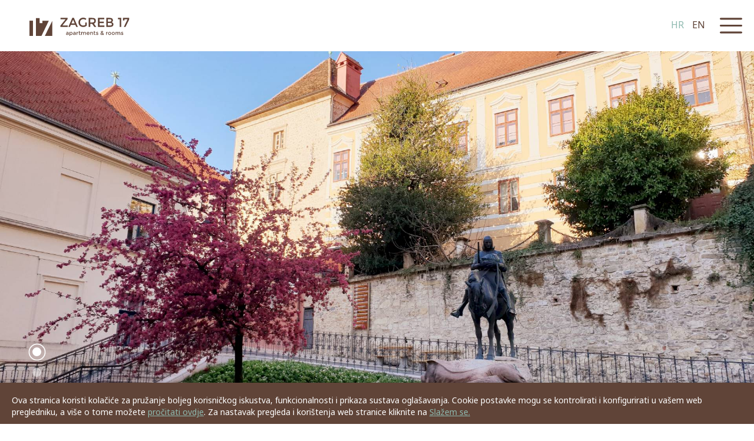

--- FILE ---
content_type: text/html; charset=UTF-8
request_url: https://sobezagreb17.com/hr/
body_size: 3830
content:
<!DOCTYPE html PUBLIC "-//W3C//DTD XHTML 1.0 Transitional//EN" "http://www.w3.org/TR/xhtml1/DTD/xhtml1-transitional.dtd">
<html xmlns="http://www.w3.org/1999/xhtml">
<head>
  <base href="https://sobezagreb17.com/" />
  <meta http-equiv="Content-Type" content="text/html; charset=utf-8" />
  <title>Sobe Zagreb 17 - U strogom centru grada, samo minutu hoda udaljeno od Trga bana Josipa Jelačića nudimo moderno opremljene sobe i apartmane</title>
  <meta http-equiv='Cache-control' content='no-cache' />
  <meta name='robots' content='index,follow' />
  <meta name="author" content="Virtus Dizajn" />
  <meta name="Copyright" content="Virtus Dizajn" />
  <meta name="DC.language" content="hr-HR" />
  <meta name="DC.title" content="Virtus Dizajn" />
  <meta name="DC.creator" content="Virtus dizajn" />
  <meta name="DC.format" content="text/html" />
  <meta name="DC.identifier" content="http://www.virtus-dizajn.com/" />
  <meta name="DC.publisher" content="Virtus Dizajn" />
  <meta name="description" content="Sobe Zagreb 17 - U strogom centru grada, samo minutu hoda udaljeno od Trga bana Josipa Jelačića nudimo moderno opremljene sobe i apartmane"/>
  <meta name="keywords" content="Sobe Zagreb 17 - U strogom centru grada, samo minutu hoda udaljeno od Trga bana Josipa Jelačića nudimo moderno opremljene sobe i apartmane"/>
  <meta name="viewport" content="width=device-width, initial-scale=1, maximum-scale=1">
  <link rel="shortcut icon" href="images/favicon.png">
  <link rel="stylesheet" href="https://ajax.googleapis.com/ajax/libs/jqueryui/1.11.4/themes/smoothness/jquery-ui.css">
  <link href="js/bxslider/jquery.bxslider.css" rel="stylesheet" />
  <link rel="stylesheet" href="js/magnific-popup/magnific-popup.css">
  <link href="css/style.css" rel="stylesheet" type="text/css" />
  

  <meta http-equiv="X-UA-Compatible" content="IE=edge">

<!-- HTML5 shiv and respond.js for IE8 support of HTML5 elements and media queries -->
  <!--[if lt IE 9]>
    <script src="js/html5shiv.min.js"></script>
    <script src="js/respond.min.js"></script>
  <![endif]-->

<!--[if lte IE 6]>
   <meta http-equiv="refresh" content="0; url="warning" />
   <script type="text/javascript">
   / <![CDATA[ /
   window.top.location = 'https://sobezagreb17.com/warning';
   / ]]> /
   </script>
   <![endif]-->

   <!--[if lte IE 7]>
   <meta http-equiv="refresh" content="0; url="warning" />
   <script type="text/javascript">
   / <![CDATA[ /
   window.top.location = 'https://sobezagreb17.com/warning';
   / ]]> /
   </script>
   <![endif]-->
     <!--[if lte IE 8]>
   <meta http-equiv="refresh" content="0; url="warning" />
   <script type="text/javascript">
   / <![CDATA[ /
   window.top.location = 'https://sobezagreb17.com/warning';
   / ]]> /
   </script>
   <![endif]-->
   <!--[if gte IE 9]>
     <style type="text/css">
       .gradient {
          filter: none;
       }
     </style>
   <![endif]-->

</head>

<body>

<div class="header">
  <!-- <div class="left-white"></div> -->
  <div class="container-header">
  <div class="logo">
    <a href=""><img src="images/svg/logo.svg" alt="Sobe Zagreb 17"></a>
  </div><!--end of .logo-->
   <a href="javascript:;" class="toggle-open"  onclick="openNav()"><img src="images/svg/toggle.svg" alt="Menu"></a>
    <div id="navigation" class="nav">
     <a href="javascript:;" class="toggle-close" onclick="closeNav()"><img src="images/svg/toggle-close.svg" alt="Close"></a>
      <ul class="main-menu">
        <li><a href="https://sobezagreb17.com/hr/o-nama">O nama</a></li>
        <li><a href="https://sobezagreb17.com/hr/o-zagrebu">O Zagrebu</a></li>
         <li><a href="https://sobezagreb17.com/hr/smjestaj">Smještaj</a></li>
        <!-- <li><a href="https://sobezagreb17.com/hr/sobe">Sobe</a></li>
        <li><a href="https://sobezagreb17.com/hr/apartmani">Apartmani</a></li> -->
        <li><a href="https://sobezagreb17.com/hr/kontakt">Kontakt</a></li>
      </ul><!--end of .main-menu-->
     </div><!--end of .navigation-->
     <ul class="language">
      <li><a href="hr" class="slc">HR</a> </li>
      <li><a href="en" class="">EN</a> </li>
    </ul><!--end of .language-->
    <!-- <ul class="social">
      <li><a href=""><img src="images/svg/trip-advisor.svg" alt="Trip advisor"></a></li>
      <li><a href=""><img src="images/svg/instagram.svg" alt="Instagram"></a></li>
      <li><a href=""><img src="images/svg/facebook.svg" alt="facebook"></a></li>
    </ul> --><!--end of .social-->
  </div><!--end of .container-header-->
</div><!--end of .header-->
  
    <div class="main-slider slider-relative">
        <ul class="bxslider">

        
            <li><div class="img-full" style="background-image: url(https://sobezagreb17.com/upload_data/site_photos/xl_20190402_105723.jpg);"></div></li>

        
            <li><div class="img-full" style="background-image: url(https://sobezagreb17.com/upload_data/site_photos/xl_21269122181124841655957833496_viktor-juric-1076855-unsplash.jpg);"></div></li>

        
        </ul>
        <div class="availability">
          <div class="input-group">
            <span class="">
            </span>
            <input name="datum_dolaska" placeholder="Check in" type="text" class="check-input" id="datum_izleta" value="">
          </div>
          <div class="input-group">
            <span class="">
            </span>
            <input name="datum_odlaska" placeholder="Check out" type="text" class="check-input" id="datum_izleta" value="">
          </div>
          <a href="" class="btn-check">Provjeri dostupnost</a>
        </div>
    </div>



    




  

  <div id="main-content">

<div class="intro animated fade_in_up">
	<div class="container container-green">
		<h1>Sobe Zagreb 17</h1>
        		<p>Sobe Zagreb 17 su novouređene sobe, namijenjene za kratkoročni najam.<br />
S prozora Va&scaron;e sobe uživat ćete u pogledu na najživopisniju ulicu Tkalčićeva (Tkalča) pogledom na spomenik Zagorke, Sunčani sat i Katedralu koja svojom ljepotom dominira gradom. Na&scaron;e sobe su uređene sa željom da se osjećate kao kod svoje kuće, te da vam vrijeme provedeno u Zagrebu ostane u lijepom sjećanju.</p>
		<a href="hr/o-nama" class="btn">Pročitaj više</a>
	</div>
</div>
<div class="rooms rooms-sm">
	<div class="container">
		<h2 class="animated fade_in_up">Smještaj</h2>
		<div class="item-boxes animated fade_in_up">

            
                
                    <a href="hr/soba/dvokrevetna-soba-deluxe-s-bracnim-krevetom-8" class="item-box">
                        <div class="top-left"></div>
                        <img src="https://sobezagreb17.com/upload_data/site_photos/m_98717771.jpg">
                        <div class="item-overlay"></div>
                        <div class="item-text">
                            <h3>Dvokrevetna soba Deluxe s bračnim krevetom </h3>
                            <div class="stars">

                                
                                    <span class="star checked-star"></span>

                                
                                    <span class="star checked-star"></span>

                                
                                    <span class="star checked-star"></span>

                                
                                    <span class="star checked-star"></span>

                                
                            </div>
                            <span class="arrow"><img src="images/svg/arrow-right-white.svg" alt=""></span>
                        </div>
                    </a>

                
                    <a href="hr/soba/dvokrevetna-soba-superior-s-bracnim-krevetom-5" class="item-box">
                        <div class="top-left"></div>
                        <img src="https://sobezagreb17.com/upload_data/site_photos/m_97797546.jpg">
                        <div class="item-overlay"></div>
                        <div class="item-text">
                            <h3>Dvokrevetna soba Superior s bračnim krevetom </h3>
                            <div class="stars">

                                
                            </div>
                            <span class="arrow"><img src="images/svg/arrow-right-white.svg" alt=""></span>
                        </div>
                    </a>

                
                    <a href="hr/soba/standardna-dvokrevetna-soba-s-bracnim-krevetom-7" class="item-box">
                        <div class="top-left"></div>
                        <img src="https://sobezagreb17.com/upload_data/site_photos/m_new.jpg">
                        <div class="item-overlay"></div>
                        <div class="item-text">
                            <h3>Standardna dvokrevetna soba s bračnim krevetom </h3>
                            <div class="stars">

                                
                            </div>
                            <span class="arrow"><img src="images/svg/arrow-right-white.svg" alt=""></span>
                        </div>
                    </a>

                
                    <a href="hr/soba/apartman-comfort-s-1-spavacom-sobom-4" class="item-box">
                        <div class="top-left"></div>
                        <img src="https://sobezagreb17.com/upload_data/site_photos/m_97784456.jpg">
                        <div class="item-overlay"></div>
                        <div class="item-text">
                            <h3>Apartman Comfort s 1 spavaćom sobom </h3>
                            <div class="stars">

                                
                            </div>
                            <span class="arrow"><img src="images/svg/arrow-right-white.svg" alt=""></span>
                        </div>
                    </a>

                
                    <a href="hr/soba/soba-s-2-odvojena-kreveta-6" class="item-box">
                        <div class="top-left"></div>
                        <img src="https://sobezagreb17.com/upload_data/site_photos/m_new-2.jpg">
                        <div class="item-overlay"></div>
                        <div class="item-text">
                            <h3>Soba s 2 odvojena kreveta </h3>
                            <div class="stars">

                                
                            </div>
                            <span class="arrow"><img src="images/svg/arrow-right-white.svg" alt=""></span>
                        </div>
                    </a>

                
                    <a href="hr/soba/dvokrevetna-soba-comfort-s-bracnim-krevetom-3" class="item-box">
                        <div class="top-left"></div>
                        <img src="https://sobezagreb17.com/upload_data/site_photos/m_46759126.jpg">
                        <div class="item-overlay"></div>
                        <div class="item-text">
                            <h3>Dvokrevetna soba Comfort s bračnim krevetom </h3>
                            <div class="stars">

                                
                            </div>
                            <span class="arrow"><img src="images/svg/arrow-right-white.svg" alt=""></span>
                        </div>
                    </a>

                
            
		</div>
	</div>
</div>
<div class="reservation">
	<div class="container border-bottom">
		<!-- <h2>Rezervirajte smještaj
		već danas i uživajte </h2> -->
		<!-- <a href="" class="btn-more btn-reservation">Rezervirati</a> -->
	</div><!--end of .contianer-->
</div><!--end of .reservation-->
<!-- <div class="booking animated fade_in_up">
	<div class="container border-bottom">
		<h2>Kako su nas ocijenili na booking.com?</h2>
		<div class="booking-slider">
			<ul class="slider">
				<li>
					<div class="slider-text">
						<img src="images/svg/avatar.svg" alt="">
						<div class="text">
							<p>“Lorem ipsum dolor sit amet, consectetur adipiscing elit, sed do eiusmod tempor incididunt ut labore et dolore magna aliqua. Ut enim ad minim veniam, quis nostrud exercitation.”</p>
							<span>Joshua Earle</span>
						</div>
					</div>
				</li>
				<li>
					<div class="slider-text">
						<img src="images/svg/avatar.svg" alt="">
						<div class="text">
							<p>“Text 2”</p>
							<span>Joshua Earle</span>
						</div>
					</div>
				</li>
			</ul>
		</div>
	</div>
</div> -->



	</div><!--end of #main-content-->

	<div class="footer">

		<div class="container">

			<div class="footer-boxes">

				<div class="footer-box">

					<a href=""><img class="logo-footer" src="images/svg/logo.svg" alt=""></a>

				</div><!--end of .footer-box-->

				<div class="footer-box map-icon">

					<a href="https://www.google.com/maps/place/Sobe+Zagreb+17+%2F+Rooms+Zagreb+17/@45.814963,15.975652,16z/data=!4m5!3m4!1s0x0:0x908e24e985718205!8m2!3d45.814963!4d15.975652?hl=en-US" target="_blank"><p>P. Radića 22, Zagreb</p></a>

				</div><!--end of .footer-box-->

				<div class="footer-box mob-icon">

					<p><a href="tel:00385 91 17 00 000">00385 91 17 00 000</a></p>

				</div><!--end of .footer-box-->

				<div class="footer-box email-icon">

					<p><a href="mailto:info@sobezagreb17.com">info@sobezagreb17.com</a></p>

				</div><!--end of .footer-box-->

				<div class="footer-box">

					<ul class="social-footer">

				      <li><a href="https://www.tripadvisor.com/Hotel_Review-g294454-d3428762-Reviews-Rooms_Zagreb_17-Zagreb_Central_Croatia.html"><img src="images/svg/trip-advisor.svg" alt="Trip advisor"></a></li>

				      <li><a href="https://www.instagram.com/sobezagreb17/"><img src="images/svg/instagram.svg" alt="Instagram"></a></li>

				      <li><a href="https://www.facebook.com/RoomsZagreb17/"><img src="images/svg/facebook.svg" alt="facebook"></a></li>

				    </ul><!--end of .social-->

				</div><!--end of .footer-box-->

			</div><!--end of .footer-boxes-->

			<div class="clear row">

				<span class="copy aleft">2026 &copy; Zagreb17 apartments &amp; rooms. Sva prava pridržana.</span>

				<a title="Izrada web stranica" href="http://virtus-dizajn.com/izrada-web-stranica/" class="none">Izrada web stranica</a>

				<a target="_blank" href="http://virtus-dizajn.com/" class="v text-r" title="Virtus Dizajn"><img alt="" src="images/virtus.svg"></a>

			</div><!-- end of .clear -->

		</div><!-- end of .container -->

	</div><!-- end of .footer -->

	
	<script src="https://ajax.googleapis.com/ajax/libs/jquery/1.12.4/jquery.min.js"></script>

	<script src="js/jquery.viewportchecker.js"></script>

 	<script src="js/magnific-popup/jquery.magnific-popup.js"></script>

  	<script src="js/bxslider/jquery.bxslider.min.js"></script>

  	<script	async defer src="https://maps.googleapis.com/maps/api/js?key=AIzaSyBwkmvz_OJIqAlWhPVqgC_VMytDGQmHpRk&callback=initialize" type="text/javascript"></script>

		<script type="text/javascript" src="js/functions.js"></script>

		<script type="text/javascript" src="js/sajax.js"></script>
		
		<div id="cookie" class="cookie-container"  >

<div class="center" >
    <p>
        Ova stranica koristi kolačiće za pružanje boljeg korisničkog iskustva, funkcionalnosti i prikaza sustava oglašavanja. Cookie postavke mogu se kontrolirati i konfigurirati u vašem web pregledniku, a više o tome možete        <a href="https://sobezagreb17.com/upload_data/site_files/pravila_privatnosti_hr.pdf" target=“_blank“>pročitati ovdje</a>.
        Za nastavak pregleda i korištenja web stranice kliknite na        <a href="javascript:;" onclick="sjx('cookieAlert','cookie');">Slažem se.</a>
    </p>
    <a class="cookie-close" href="javascript:;"></a>
  </div>
</div>


</body>

</html>



--- FILE ---
content_type: text/css
request_url: https://sobezagreb17.com/css/style.css
body_size: 6567
content:
@import url('https://fonts.googleapis.com/css?family=Noto+Sans:400,700&subset=latin-ext');
@import url('https://fonts.googleapis.com/css?family=Rubik');

@import '../js/bxslider/jquery.bxslider.css';

*,*:before,*:after{

  -webkit-box-sizing:border-box; 

  -moz-box-sizing:border-box;

  box-sizing:border-box;

}

html{

  -ms-text-size-adjust:100%;

  -webkit-text-size-adjust:100%;

}



body{

  margin:0;

  background:#fff;

  font-family: 'Noto Sans', sans-serif;

  word-wrap:break-word;

  font-size:14px;

  line-height:26px;

  font-weight:400;

  color:#604438;

}

article,aside,details,figcaption,figure,footer,header,hgroup,menu,nav,section,summary{

  display:block;

}

audio,canvas,progress,video{

  display:inline-block;

  vertical-align:baseline;

}

audio:not([controls]){

  display:none;

  height:0;

}

[hidden],template{

  display:none;

}

a,a:active,a:hover,a:focus{

  outline:none;

}

abbr[title]{

  border-bottom:1px dotted;

}

b,strong{

  font-weight:500;

}

dfn{

  font-style:italic;

}



mark{

  background:#ff0;

  color:#000;

}

small{

  font-size:80%;

}

sub,sup{

  font-size:75%;

  line-height:0;

  position:relative;

  vertical-align:baseline;

}

sup{

  top:-0.5em;

}

sub{

  bottom:-0.25em;

}

img{

  border:0;

  max-width:100%;

}

svg:not(:root){

  overflow:hidden;

}

figure{

  margin:1em 40px;

}

hr{

  -webkit-box-sizing:content-box;

  -moz-box-sizing:content-box;

  box-sizing:content-box;

  height:0;

  margin-top:30px;

  margin-bottom:35px;

  border-width:0;

  border-top:1px solid #E1E1E1;

}

pre{

  overflow:auto;

}

code,kbd,pre,samp{

  font-family:monospace,monospace;

  font-size:1em;

}

button,input,optgroup,select,textarea{

  color:inherit;

  font:inherit;

  margin:0;

}

button{

  overflow:visible;

}

button,select{

  text-transform:none;

}

button,html input[type="button"],input[type="reset"],input[type="submit"]{

  -webkit-appearance:button;

  cursor:pointer;

}

input:focus,select:focus,textarea:focus,button:focus{

  outline:none;

}

button[disabled],html input[disabled]{

  cursor:default;

}

button::-moz-focus-inner,input::-moz-focus-inner{

  border:0; 

  padding:0;

}

input{

  line-height:normal;

}



input[type="checkbox"],input[type="radio"]{

  box-sizing:border-box;

  padding:0;

}

input[type="number"]::-webkit-inner-spin-button,input[type="number"]::-webkit-outer-spin-button{

  height:auto;

}

input[type="search"]{

  -webkit-appearance:textfield;

  -moz-box-sizing:content-box;

  -webkit-box-sizing:content-box;

  box-sizing:content-box;

  }

  input[type="search"]::-webkit-search-cancel-button,input[type="search"]::-webkit-search-decoration{

    -webkit-appearance:none;

  }

fieldset{

  border:1px solid #c0c0c0;

  margin:0 2px;

  padding:0.35em 0.625em 0.75em;

}

legend{

  border:0;

  padding:0;

}

textarea{

  overflow:auto;

}

optgroup{

  font-weight:bold;

}

table{

  border-collapse:collapse;

  border-spacing:0;

}

td,th{

  padding:0;

}

/*--------PLACEHOLDER-----------------*/

::-webkit-input-placeholder{ 

  color:#999; 

  opacity:1 !important;

}

:-moz-placeholder{

  color:#999; 

  opacity:1;

}

::-moz-placeholder{

  color:#999; 

  opacity:1;

}

:-ms-input-placeholder{

  color:#999;

}

/*-----------END OF PLACEHOLDER----*/

p{

  font-size: 14px;

  line-height: 24px;

  color: #2b2b2b;

}

/*-------- STYLE FOR HEADINGS--------*/

h1, h2 {

  /*font-size:48px;*/

  font-size: 35px;

  line-height:65px;

  margin:0px 0 30px 0;

  font-weight: 500;

  color: #604438;

  text-align: center;

}

h3,h4,h5,h6{

  color:#604438;

  letter-spacing:0;

  font-weight:400;

}

h3{font-size:22px;line-height:28px}

h4{font-size:18px;line-height:24px}

h5{font-size:16px;line-height:22px}

h6{font-size:14px;line-height:18px}

/*-------END STYLE FOR HEADINGS-----*/



.container, .container-header {

  position: relative;

  width: 100%;

  /*max-width: 1024px;*/

  max-width: 1200px;

  margin: 0 auto;

  box-sizing: border-box;

}



/*NEW CONTENT - start*/

.container-green{

  background: #8eb9af;

  max-width: 100%;

  padding: 50px 0;

}

.container-green h1, .container-green p, .container-green a{

  color:#ffffff;

}

.container-green a{
  border: 1px solid #ffffff;
  padding: 10px 20px;
  font-size: 15px;
}

.container-green a:hover{color:##8eb9af;background-color:#ffffff;}

.slider-relative{position:relative;}

.availability{

  /*display:inline-block;*/

  display:none;

  position:absolute;

  bottom:25px;

  right:25px;

  /*background: #ffffff;*/

  background: transparent;

}

.availability div{

  display: inline-block;

}

.btn-check{

  background: #8eb9af;

  text-transform: uppercase;

  font-size: 16px;

  font-weight: 500;

  padding: 5px 20px;

  position: relative;

  color: #fff;

  letter-spacing: 1px;

  display: inline-block;

  margin-top: 15px;

}

.btn-check::before{

  content: "";

  position: absolute;

  width: 0;

  height: 0;

  z-index: 1;

  top: 0;

  left: 0;

  border-top: 15px solid transparent;

  border-right: 15px solid transparent;

}

.check-input{

  border: 1px solid #000000;

  font-size: 16px;

  padding: 8px 20px;

  position: relative;

  letter-spacing: 1px;

  display: inline-block;

}

/*NEW CONTENT - end*/



.container-header{

  max-width: 1800px;

}

.container::after, .row::after, .u-cf, .container-header::after {

    content: "";

    display: table;

    clear: both;

}

.row{

  display:block;

  float:left;

  width:100%;

  position:relative;

}

.clearfix {

  clear: both;

  display: block; 

  width: 100%;

}

.w30, .w35, .w65, .w70 {

  display: block;

  float: left;

  position: relative;

}

.w30 {

  width: 30%;

}

.w35 {

  width: 35%;

}

.w65 {

  width: 65%;

}

.w70 {

  width: 70%;

}

a {


  text-decoration: none;

  -webkit-transition:all 0.6s ease;

  -moz-transition:all 0.6s ease;

  transition:all 0.6s ease;

}



p,a,li{

  font-size:16px;

  line-height:24px;

}

p,li{

  color:#604438;

  font-weight:400;

}



ul{

  margin:0;

  padding:0 0 0 20px;

}

hr {

  display: block;

  height: 1px;

  border: 0;

  border-top: 1px solid #767676;

  margin: 30px 0;

  padding: 0;

  width: 100%;

  float: left;

}

#kontakt-forma{

  float: left;

  width: 100%;

  display: block;

}

#kontakt-forma label, #kontakt-forma input, #kontakt-forma textarea{

  width: 100%;

  float: left;

  padding:5px;

}





/*-----ERROR MSG--------*/ 

.error {

  background-image: url(../images/error.svg);

  background-position: right 15px center;

  background-repeat: no-repeat;

  border: 1px dashed #e81500 !important;

  padding: 15px;

}

.txt_error {

  background-image: url(../images/error.svg);

  background-position: right 15px center;

  background-repeat: no-repeat;

  border: 1px solid #e81500 !important;

  padding: 15px 15px 15px 65px;

}

.success {

  background-image: url(../images/sucess-32.svg);

  background-position: left 15px center;

  background-repeat: no-repeat;

  border: 1px dashed #7ac143;

  padding: 15px 15px 15px 65px;

}

.error_img {

  background-image: url(../images/error-32.svg);

  background-position: left 15px center;

  background-repeat: no-repeat;

  border: 1px dashed #e81500;

  padding: 15px 15px 15px 65px; 

}

/*-----END ERROR MSG--------*/ 

/*-------CONTACT FORM OLD-------*/

#kontakt-forma input.btn.send{

  background: #F2782A;

  color: #fff;

  border:none;

}

#kontakt-forma input.btn.send:hover {

  background:#e55602;

  color:#fff;

  cursor:pointer;

  border:none;

}

input[type="text"], textarea, button, input[type="file"] {

  transition: none;

}

.prijava-obrazac #kontakt-forma input[type="checkbox"], .registracija-forma #kontakt-forma input[type="checkbox"]{

  margin-top: 30px;

  margin-bottom: 25px;

}

#kontakt-forma input[type="checkbox"] {

  float: none;

  width: auto;

}

#kontakt-forma input:focus, #kontakt-forma textarea:focus, #kontakt-forma input:hover, #kontakt-forma textarea:hover {

  border:1px solid #F2782A;

}

#kontakt-forma input, #kontakt-forma textarea{

  border:1px solid #ccc;

}

select {

  -moz-appearance: none;

  -webkit-appearance: none;

  text-indent: 0.01px;

  text-overflow: '';

}

select::-ms-expand {

  display: none;

}

input:focus,

select:focus,

textarea:focus,

button:focus {

  outline: none;

}



/*-------END CONTACT FORM----*/

.footer{

  width:100%;

 

  float:left;


}

.none{

  display:none;

}



.v{

  float:right;

}



.v img{padding-top: 7px;}





/*-------------DOCUMENTS------------*/

.docs-list{

  float:left;

  margin-bottom: 30px;

  display: block;

  width: 100%;

}

.docs-list ul{

  list-style:none;

  float:left;

  width: 100%;

  padding-left: 0;

}

.docs-list ul li{

  background: url(../images/doc-icon.svg) no-repeat left center transparent;

  padding: 10px 0 10px 35px;

  display: block;

  font-weight: 400; 

  float: left;

  margin-right: 40px;

}

.docs-list ul li a{

  line-height: 18px;

}

/*---------------END DOCUMENTS----------*/

/*----------BREADCRUMBS---------*/

.bread-crumbs {

    list-style:none;

    float:left;

    padding-left: 0;

    padding-top:50px;

    border-bottom: 1px solid #efefef;
    width: 100%;
    padding-bottom: 20px;

}

.bread-crumbs li{

    float:left;

    font-size: 14px;

}

.bread-crumbs li a{

    color:#363636;

}

.bread-crumbs li a:hover{

    color:#8eb9af;

}

.bread-crumbs li:after{

    content:"|";

    padding-left: 10px;

    padding-right: 10px;

}

.bread-crumbs li:last-child:after{

    content:"";

    padding-left: 0;

    padding-right: 0;

}

/*---------------END BREADCRUMBS----------*/

.content img{

  max-width: 100%;

  height: auto;

}

/*--------------COOKIES-------------*/

.cookie-container {

  background: rgba(0, 0, 0, 0.8);

  bottom: 0;

  display: block;

  padding: 20px 0;

  position: fixed;

  width: 100%;

  z-index: 9999;

  color:#fff;

}

.cookie-container span {

  font-weight: 400;

  text-transform: uppercase;

}

.cookie-container p{

  margin: 0;

}

.cookie-container a:hover{

  color: #fff;

}

/*--------------END COOKIES-------------*/

/*--------------HEADER-------------*/

.header{

  display: block;

  width: 100%;

  background:#fff;

  padding: 30px 0;

  position: relative;

}

.logo {

  position: absolute;

  z-index: 2;

  left: 0;

  top: 0;

}

.toggle-open{

  display: inline-block;

  float: right;

}

.main-menu{

  list-style: none;

  padding: 0;

  float: left;

   width: 100%;

  margin-bottom: 20px;

  margin-top: 25px;



}

.toggle-close{

  float: right;

  width: 100%;

  padding-bottom: 25px;

  border-bottom: 1px solid #b2b2b2;

  text-align: right;

  padding-right: 15px;

}

.toggle-close img{width:18px;}

#navigation{

  width: 0;

  float: right;

  height: 100%;

  position: fixed;

  z-index: 1;

  right: 0;

  box-shadow: 0 2px 5px 0 rgba(0,0,0,0.16),0 2px 10px 0 rgba(0,0,0,0.12);

  background: #fff;

  top: 0;

  padding-top: 15px;

  overflow-x: hidden;

  transition: 0.3s;
  -moz-transition: 0.3s;
  -ms-transition: 0.3s;
  -o-transition: 0.3s;
  -webkit-transition: 0.3s;

  z-index:10;

}



.main-menu li a {

  display: block;

  font-weight: 300;

  color: #292929;

  padding: 12px 0;

  transition: 0.3s;
  -moz-transition: 0.3s;
  -ms-transition: 0.3s;
  -o-transition: 0.3s;
  -webkit-transition: 0.3s;

  width: 300px;

  font-size: 18px;

  text-align: left;

  margin: 0 auto;

  padding-left: 30px;

}

.main-menu li a:hover, .main-menu li a.mslc{

  color: #8eb9af;

}

.main-menu li{

  transition: 0.3s;

  display: block;

}

.social{

  text-align: right;

  float: right;

  padding: 0;

  margin-right: 40px;

}

.social, .social, .social li, .social li a{

  display: inline-block;

}

.social li{

  padding: 0 5px;

}

.language{

  float: right;

  padding: 0;

  margin-right:20px;

}

.lanugage, .language li, .language li a{

  display: inline-block;

}

.language li a.slc, .language li a:hover{

  color: #8eb9af;

}

.language li a{

  font-size: 16px;

  font-weight: 500;

  color: #604438;

  padding: 0 5px;

}

.left-white{

  position: absolute;

  width: 0;

  height: 0;

  z-index: 1;

  top: 0;

  left: 0;

  border-top: 530px solid #fff; 

  border-right: 600px solid transparent;

}

/*--------------END HEADER-------------*/

/*--------------SLIDER-------------*/

.bx-wrapper .bx-viewport{

  left: 0;

  border: 0;

  box-shadow: none;

}

.main-slider{

  width: 100%;

}

.main-slider .bx-wrapper{margin:0;}

.main-slider .bx-wrapper .bx-pager, .bx-wrapper .bx-controls-auto{

  width: auto;

}

.main-slider .bx-wrapper .bx-pager .bx-pager-item, .bx-wrapper .bx-controls-auto .bx-controls-auto-item{

  display: block;

  margin: 20px 0;

}

.main-slider .bx-wrapper .bx-pager, .bx-wrapper .bx-controls-auto{

  left: 50px;

  bottom: 50px;

}

.main-slider .bx-wrapper .bx-pager.bx-default-pager a{

  background: rgba(255,255,255,0.5);

  width: 15px;

  height: 15px;

  position: relative;

  -moz-border-radius: 50%;

  -webkit-border-radius: 50%;

  border-radius: 50%;

}

.main-slider .bx-wrapper .bx-pager.bx-default-pager a:hover, .bx-wrapper .bx-pager.bx-default-pager a.active{

  background: #fff;

  border: 2px solid #fff;

}

.main-slider .bx-wrapper .bx-pager.bx-default-pager a::after {

  border: 2px solid #fff;

  border-radius: 50%;

  content: "";

  height: 36px;

  left: -12px;

  top: -12px;

  position: absolute;

  width: 36px;

  opacity: 0;

  -webkit-transform: scale(0.8);

  -moz-transform: scale(0.8);

  transform: scale(0.8);

  -webkit-transition: transform .1s ease 0s, opacity .2s ease 0;

  -moz-transition: transform .1s ease 0s, opacity .2s ease 0;

  transition: transform .1s ease 0s, opacity .2s ease 0;

}

.main-slider .slider .bx-wrapper .bx-pager.bx-default-pager a:hover::after, .bx-wrapper .bx-pager.bx-default-pager a.active::after {

    opacity: 1;

 }   

.img-full{

  width: 100%;

  /*height: 900px;*/

  height: calc(100vh - 97px);

  -moz-background-size: cover;

  -webkit-background-size: cover;

  -o-background-size: cover;

  background-size: cover;

  background-position: center;

  background-repeat: no-repeat;

  z-index: 0;

}



/*--------------END SLIDER-------------*/

/*--------------INTRO-------------*/

/*.intro,*/ .rooms, /*.reservation,*/ .booking{

  width:100%;

  text-align: center;

  margin: 20px 0;

}

.rooms-sm{

  width:100%;

  text-align: center;

  margin-bottom: 0px;

}

.reservation{

  width:100%;

  text-align: center;

  margin: 0 0 100px 0;

}

.intro{

  width:100%;

  text-align: center;

}

.intro h1{

  margin-left: auto;

  margin-right: auto;

}

.intro p{

  margin:30px auto;

  text-align: center;

  width: 60%;

  font-weight: 500;



}

.btn{

  display: inline-block;

  margin:0 auto;

  font-weight: 500;

  font-size: 12px;

  color: #2b2b2b;



}

.btn:hover{

  color: #8eb9af;

}

.btn:hover img{

  transform: translate(15px);

}

.btn img{

  vertical-align: middle;

  margin-left: 15px;

  transition: transform .2s ease-in-out;

}

/*--------------END INTRO-------------*/

/*--------------ROOMS-------------*/

.rooms h2{

  text-align: left;

  width: 100%;
  float:left;

}

.item-boxes{

  width: 100%;

  margin-top: 100px;

}

.top-left {

  position: absolute;

  width: 0;

  height: 0;

  z-index: 1;

  top: 0;

  left: 0;

  border-top: 80px solid #fff;

  border-right: 80px solid transparent;

  display:none;

}

.item-box {

  float: left;

  width: 32.33%;

  display: inline-block;

  position: relative;

  margin-bottom: 1%;

  margin-right:1%;
}

.item-box img{

  width: 100%;

}

.item-text{

  position: absolute;

  top:50%;

  left: 0;

  width: 100%;

  padding: 7%;

  display: none;
  transform: translateY(-50%);

}

.item-text h3{

  font-weight: 500;

  font-size: 18px;

  color: #fff;

  /*text-align: left;*/

  text-align: center;

}

.item-overlay{

  position: absolute;

  top: 0;

  left: 0;

  right: 0;

  width: 100%;

  height: 100%;

  /*background: #8eb9af;*/

  background-color: #8eb9af;

  opacity: 0.7;

  display: none;

}

.stars{

  float: left;

  font-size: 0;
  width:100%;

}

.star{

  background: url(../images/svg/star.svg) no-repeat;

  width: 12px;

  height: 12px;

  display: inline-block;

  margin-right: 5px;

  visibility: hidden;

}

.checked-star{

  visibility: visible;

}

.arrow{

  float: right;
  display:none;

}

.item-box:hover .item-overlay, .item-box:hover .item-text{

  display: block;

}

/*--------------END ROOMS-------------*/

/*--------------RESERVATION-------------*/

.border-bottom{

  border-bottom: 1px solid #efefef;

  /*padding-bottom: 100px;*/

  padding-bottom: 80px;

}

.btn-more{

  background: #8eb9af;

  text-transform: uppercase;

  font-size: 16px;

  font-weight: 500;

  padding: 15px 30px;

  position: relative;

  color: #fff;

  letter-spacing: 1px;

  display: inline-block;

  margin-top: 15px;

}

.btn-more:hover{

  opacity: 0.8;

}

.btn-more:before{

  content: "";

  position: absolute;

  width: 0;

  height: 0;

  z-index: 1;

  top: 0;

  left: 0;

  border-top: 15px solid #fff;

  border-right: 15px solid transparent;



}

/*--------------END RESERVATION-------------*/

/*--------------BOOKING-------------*/

.slider-text{

  text-align: left;

}

.slider-text img{

  float: left;

}

.booking-slider{

  margin-top: 100px;

}

.slider-text p{

  font-size: 21px;

  font-weight: 400;

  font-style: italic;

  line-height: 28px;

  letter-spacing: 1px;

  text-align: left;

  margin: 0;

}

.slider-text span{

  display: inline-block;

  margin:10px 0;

  position: relative;

  padding-left: 80px;

}

.slider-text span:before{

  content: "";

  position: absolute;

  top: 50%;

  left: 0;

  width: 50px;

  height: 2px;

  background: #8eb9af;

}

.text{

  text-align: left;

  float: right;

  width: 80%;

}

.booking-slider .bx-wrapper{

  margin-bottom: 0;

}

.booking.border-bottom{

  padding-bottom: 0;

}

.booking-slider .bx-wrapper .bx-prev{

  background: url(../images/svg/prev.svg) no-repeat;

  left: 35px;

}

.booking-slider .bx-wrapper .bx-next{

  background: url(../images/svg/next.svg) no-repeat;

  right: 35px;

}

.booking-slider .slider li{

  padding: 0 100px;

}

.btn-reserve{
  margin-top: 20px;
  border:1px solid #604438;
  color:#604438;
  background-color: transparent;
  width: 30%;
  padding: 10px 0;
  text-transform: uppercase;
  transition:0.3s;
  -webkit-transition:0.3s;
  -moz-transition:0.3s;
  -o-transition:0.3s;
  -ms-transition:0.3s;
}

.btn-reserve:hover{
  background-color: #604438;
  color:#ffffff;
}

/*--------------END BOOKING-------------*/

/*--------------FOOTER-------------*/

.footer, .footer-boxes{

  width: 100%;

}

.footer{

    padding-bottom: 100px;

}

.footer-boxes{

  padding-bottom: 50px;

  float: left;

}

.footer-box{

  width: 20%;

  float: left;

  text-align: left;

}

.footer-box p, .footer-box a{

  font-size: 15px;

  color: #604438;

  font-weight: 500;

}

.footer-box p{

line-height: 26px;

}

.logo-footer{

  padding-top: 14px;

}



.social-footer{

  text-align: center;

  float:left;

  padding: 0;

  margin-left: 40px;

  margin-top:12px;

}



.social-footer, .social-footer, .social-footer li, .social-footer li a{

  display:inline-block;

}



.social-footer li{

  padding: 0 5px;

}

/*--------------------ANIMATIONS------------*/

.hidden{

     opacity:0;

}

.visible{

     opacity:1;

}

.animated {

  -webkit-animation-duration: 1s;

  animation-duration: 1s;

  -webkit-animation-fill-mode: both;

  animation-fill-mode: both;

}

.delay{

   animation-delay: 1s;

}

.animated.infinite {

  -webkit-animation-iteration-count: infinite;

  animation-iteration-count: infinite;

}



@-webkit-keyframes fadeInUp {

  from {

    opacity: 0;

    -webkit-transform: translate3d(0, 100%, 0);

    transform: translate3d(0, 100%, 0);

  }



  to {

    opacity: 1;

    -webkit-transform: translate3d(0, 0, 0);

    transform: translate3d(0, 0, 0);

  }

}



@keyframes fadeInUp {

  from {

    opacity: 0;

    -webkit-transform: translate3d(0, 100%, 0);

    transform: translate3d(0, 100%, 0);

  }



  to {

    opacity: 1;

    -webkit-transform: translate3d(0, 0, 0);

    transform: translate3d(0, 0, 0);

  }

}



.fadeInUp {

  -webkit-animation-name: fadeInUp;

  animation-name: fadeInUp;

}

@-webkit-keyframes fadeInDown {

  from {

    opacity: 0;

    -webkit-transform: translate3d(0, -100%, 0);

    transform: translate3d(0, -100%, 0);

  }



  to {

    opacity: 1;

    -webkit-transform: translate3d(0, 0, 0);

    transform: translate3d(0, 0, 0);

  }

}



/*---------------------END ANIMATIONS------*/

/*--------------END FOOTER-------------*/



/*CONTENT*/



.col-25{width:25%;display:inline-block;float:left;}

.col-33{width:33%;display:inline-block;float:left;}

.col-50{width:50%;display:inline-block;float:left;}

.col-75{width:75%;display:inline-block;float:left;}



.content-text p{

  margin: 5px auto;

  font-weight: 500;

  color:#424242;

  text-align: left;

}



.gallery-content{padding-top: 30px;}



.gallery-content div a img{padding:5px;}



.header-image{position:relative;}



.img-overlay{
  position: absolute;
  background: url(../images/svg/logo-slider-new.svg) no-repeat center right;
      background-size: auto auto;
  left: 0;
  top: 0;
  width: 100%;
  height: 50vh;
  z-index: 1;
  opacity: 0.7;
  background-size: 63vh;
}



.img-header{

  width: 100%;

  height: 50vh;

  -moz-background-size: cover;

  -webkit-background-size: cover;

  -o-background-size: cover;

  background-size: cover;

  background-position: center;

  background-repeat: no-repeat;

  z-index: 0;

  position:relative;

}



.img-header p{

  text-align: center;

  text-transform: uppercase;

  font-size: 50px;

  color: #fff;

  width: 300px;

  margin: 0 auto;

  padding-top: 25vh;

  font-family: 'Rubik', sans-serif;
  display:none;


}



/*SOBE I APARTMANI*/

.acc-box-zoom{

  height:300px;
  width:100%;

  position:relative;

  transition: 0.3s;
  -moz-transition: 0.3s;
  -ms-transition: 0.3s;
  -o-transition: 0.3s;
  -webkit-transition: 0.3s;

  margin-bottom:50px;

}

.accommodation-box{

  width:100%;
  height:100%;

  position:relative;

  transition: background-size 0.3s ease-in;
  -moz-transition: background-size 0.3s ease-in;
  -ms-transition: background-size 0.3s ease-in;
  -o-transition: background-size 0.3s ease-in;
  -webkit-transition: background-size 0.3s ease-in;

  margin-bottom:50px;

  background-position: center;
  background-size: 100%;
}

.acc-box-zoom:hover .accommodation-box,
.acc-box-zoom:focus .accommodation-box {
  background-size: 50%;
  background-repeat: no-repeat;
  background-position: right;
}

.acc-box-zoom:hover .accommodation-box .col-25,
.acc-box-zoom:focus .accommodation-box .col-25{
  width:50%;
}


.accommodation-info{

  background-color:#8eb9af;

  position:absolute;

  top:0;

  left:0;

  margin-left:0;

  height:300px;

  transition: 0.3s;
  -moz-transition: 0.3s;
  -ms-transition: 0.3s;
  -o-transition: 0.3s;
  -webkit-transition: 0.3s;

}



.accommodation-info p:first-child{

  text-align:center;

  transition: 0.3s;
  -moz-transition: 0.3s;
  -ms-transition: 0.3s;
  -o-transition: 0.3s;
  -webkit-transition: 0.3s;

  display:block;

  font-size:16px;

  color:#ffffff;

  padding: 0;

  margin-top: 100px;

}



.accommodation-info p{

  text-align:center;
  
  display:none;

  font-size:16px;

  color:#ffffff;

  padding:10px 10px;

}



.details-btn{

  text-align:left;

  transition: 0.3s;
  -moz-transition: 0.3s;
  -ms-transition: 0.3s;
  -o-transition: 0.3s;
  -webkit-transition: 0.3s;

  display:block;

  font-size:16px;

  text-align: center;

  border:1px solid #ffffff;

  padding:5px 0px;

  text-decoration: none;

  color:#ffffff;

  width:200px;

  margin: 0 auto;

  font-weight:300;

  position: relative;

  


}



.details-btn:hover{

  background-color:#ffffff;

  color:#8eb9af;


}



/*.accommodation-box:hover .accommodation-info{

  margin-left:0;
  width: 100%;
  opacity: 0.9;

}




.accommodation-box:hover .accommodation-info p:first-child{

  padding:0;

  text-align:center;


  font-size:25px;

}



.accommodation-box:hover .accommodation-info p{

  display:block;

}



.accommodation-box:hover .details-btn{

  display:block;

}*/



/*CONTACT*/



.contact{margin-top:50px; margin-bottom:100px;}



.contact h2{text-align: left;}



.contact-info{min-height:100px;}



.contact-info a, p{

	text-decoration:none;

	color:#424242;

}



.contact-send-btn{

  width: 100%;

  background-color: #ffffff;

  box-shadow: none;

  border: 1px solid #efefef;

  color: #424242;

  padding: 10px 0;

  margin-top: 20px;

}



.contact-send-btn:hover{

  background-color: #424242;

  color: #ffffff;

}



.contact-label{}



.contact-input{

	width: 100%;

	color: #424242;	

	padding: 5px;
  margin:5px 0;
  border: 1px solid #efefef;

}



.tou-btn{text-decoration:none; color:#8eb9af;text-transform: uppercase;}



.map{float:left;width:50%;padding:0 20px}

.map-icon{background:url(../images/svg/map-icon.svg) no-repeat center left;background-size: 15px 21px;}

.mob-icon{background:url(../images/svg/mob-icon.svg) no-repeat center left;background-size: 13px 21px;}

.email-icon{background:url(../images/svg/email-icon.svg) no-repeat center left;background-size: 21px 15px;}

.map-icon p, .mob-icon p{padding-left:25px;}

.email-icon p{padding-left:30px;}


/*APARTMANI I SOBE*/



.apartmant-details .col-25{width:100%;margin-bottom:50px;}



.apartmant-details h2{text-align:left;font-size:20px;margin:10px 0;}



.apartmant-details p{

	background:url(../images/svg/check.svg) no-repeat center left;

	background-size: 15px;

	padding-left: 30px;
  width: 33.33%;
  float: left;
}



.container-book{position:relative;}



.book-now{

	background-color:#424242;

	padding:30px 0;

	text-align: center;

	position:absolute;

	bottom:0;
  display:none;

}



.book-input-group{display:inline-block;}



.btn-book{

  background: #8eb9af;

  text-transform: uppercase;

  font-size: 16px;

  font-weight: 500;

  padding: 5px 20px;

  position: relative;

  color: #fff;

  letter-spacing: 1px;

  display: inline-block;

  margin-top: 15px;

  width:88%;

}



.apartment-img-header{

  width: 100%;

  height: 50vh;

  -moz-background-size: cover;

  -webkit-background-size: cover;

  -o-background-size: cover;

  background-size: cover;

  background-position: center;

  background-repeat: no-repeat;

  z-index: 0;

  position:relative;

}


.cookie-container {
  background: #604438;
  bottom: 0;
  display: block;
  padding: 10px 0 0 0;
  position: fixed;
  width: 100%;
  z-index: 9999;
  -webkit-box-shadow: 0px 0px 7px rgba(0, 0, 0, 0.28);
  -moz-box-shadow: 0px 0px 7px rgba(0, 0, 0, 0.28);
  box-shadow: 0px 0px 7px rgba(0, 0, 0, 0.28);
}
.cookie-container .center {
  padding: 10px 20px;
  width: 100%;
  max-width: 1400px;
  margin: 0 auto;
}
.cookie-container .center span {
  text-transform: uppercase;
  font-weight: 400;
  color: #fff;
}
.cookie-container .center p {
  display: inline;
  color: #fff;
  font-size:14px;
  line-height: 20px;
}
.cookie-container .center a {
  color:#8eb9af;
  text-decoration: underline;
  transition: all 0.6s ease;
  font-size:14px;
  line-height: 20px;
}
@media (min-width:600px) {
  .cookie-container .center a {float: none;width: auto;}
}



.apartment-img-header p{

  text-align: center;

  text-transform: uppercase;

  font-size: 35px;

  color: #ffffff;

  width: 100%;

  margin: 0 auto;

  padding-top: 20vh;
  line-height: 40px;
  display:none;
}


.callus{float:left;width:50%;}

.gallery-icon{position: relative;}

.gallery-icon:after{
  content:'';
  position: absolute;
  background:url(../images/svg/photo-icon.svg)no-repeat right top;
  right: 10px;
  top: 10px;
  height: 50px;
  width: 50px;
  background-size: 40px;
  opacity: 0.5;
}

.no_image{display:none;}

/*------------------RESPONSIVE-----------------*/

@media screen and (-webkit-min-device-pixel-ratio:0) {}

@media only screen and (max-width: 1800px) {}

@media only screen and (max-width: 1680px) {}

@media only screen and (max-width: 1600px) {}

@media only screen and (max-width: 1440px) {}

@media only screen and (max-width: 1366px) {}

@media only screen and (max-width: 1360px) {}

@media only screen and (max-width: 1280px) {}

@media only screen and (max-width: 1220px) {}

@media only screen and (max-width: 1024px) {}

@media only screen and (max-width: 980px) {}

@media only screen and (max-width: 900px) {}

@media only screen and (max-width: 800px) {}

@media only screen and (max-width: 768px) {}

@media only screen and (max-width: 640px) {}

@media only screen and (max-width: 620px) {}

@media only screen and (max-width: 600px) {}

@media only screen and (max-width: 480px) {}

@media only screen and (max-width: 360px) {}


@media only screen and (max-width: 1800px) {
  .container-header{padding:0 20px;}
  .logo{left: 50px;}
}

@media only screen and (max-width: 1366px) {
  .left-white{border-top: 335px solid #fff;border-right: 510px solid transparent;}
}

@media only screen and (max-width: 1220px) {
  .container{padding:0 15px;padding-bottom:15px}
  .container.container-green{padding:15px;}
  .footer {padding-bottom: 20px;}
  .col-25.accommodation-info{width:100%;}
  .accommodation-box{background-size: cover;background-repeat: no-repeat;}
  .accommodation-info{background-color:rgba(0,0,0,0.6);}
  .acc-box-zoom:hover .accommodation-box, .acc-box-zoom:focus .accommodation-box {
    background-size: cover;background-repeat: no-repeat;
    background-position: center;}
  .acc-box-zoom:hover .accommodation-box .col-25, 
  .acc-box-zoom:focus .accommodation-box .col-25 {
    width: 100%;background-color: rgba(0,0,0,0.5);}
  .acc-box-zoom {height: 320px;width: 50%;float: left;padding: 10px;}
  .item-overlay, .item-text{display:block;}
  .item-overlay{opacity: 0.5;}
}

@media only screen and (max-width: 1150px) {
  .apartmant-details p{width:33.33%;}
}

@media only screen and (max-width: 1060px) {
  .footer-box{width:25%;}
  .footer-box:first-child{width:100%;padding-bottom:20px;}
}

@media only screen and (max-width: 1024px) {
  .intro p{width:100%;}
  .item-box {width: 49%;padding-right:1px;}
  .item-box:nth-child(2n){padding-right:0;}
  .map, .callus{width:100%;padding:0;padding-top: 50px;}
  .contact-info {min-height: 55px;}
}

@media only screen and (max-width: 900px) {
  .availability div{display: block;}
  .availability div:first-child{padding-bottom:10px;}
  .footer-box{width:33.33%;}
  .footer-box:first-child{width:100%;padding-bottom:20px;}
  .footer-box:last-child{width:100%;float:right;}
  .social-footer{margin-left:0;margin-top: 20px;width: 100%;text-align: right;}
  .apartment-img-header p{font-size:30px;padding-top: 18vh;}
  .apartmant-details p{width:50%;}
  .col-33{width:50%;}
  .col-33:last-child{width:100%;}
  .btn-reserve{width:100%;}
}

@media only screen and (max-width: 800px) {
  .col-25{width:50%;}
  .acc-box-zoom {width: 100%;padding: 0 10px;height:300px;}
}

@media only screen and (max-width: 650px) {
  .footer-box {width: 100%;}
  .v{width:100%;}
}

@media only screen and (max-width: 640px) {
  .item-box {width: 100%;padding:0; margin-bottom:3%;}
  .social-footer{text-align: left;}
  .apartment-img-header p{font-size:30px;padding-top: 14vh;}
  .apartmant-details p{width:100%;}
}

@media only screen and (max-width: 480px) {
  .main-slider .bx-wrapper .bx-pager, .bx-wrapper .bx-controls-auto {
      left: 10px;bottom: 190px;}
  .logo{left: 10px;}
  .availability, .check-input{width:100%; right:0;}
  .btn-check{width: 100%;text-align: center;padding: 8px 20px;}
  .col-25{width:50%;}
  .col-33{width:100%;}
}

--- FILE ---
content_type: image/svg+xml
request_url: https://sobezagreb17.com/images/svg/facebook.svg
body_size: 459
content:
<?xml version="1.0" encoding="utf-8"?>
<!-- Generator: Adobe Illustrator 16.0.0, SVG Export Plug-In . SVG Version: 6.00 Build 0)  -->
<!DOCTYPE svg PUBLIC "-//W3C//DTD SVG 1.1//EN" "http://www.w3.org/Graphics/SVG/1.1/DTD/svg11.dtd">
<svg version="1.1" id="Layer_1" xmlns="http://www.w3.org/2000/svg" xmlns:xlink="http://www.w3.org/1999/xlink" x="0px" y="0px"
	 width="28px" height="28px" viewBox="0 0 28 28" enable-background="new 0 0 28 28" xml:space="preserve">
<g>
	<defs>
		<rect id="SVGID_1_" y="0" width="28" height="28"/>
	</defs>
	<clipPath id="SVGID_2_">
		<use xlink:href="#SVGID_1_"  overflow="visible"/>
	</clipPath>
	<path clip-path="url(#SVGID_2_)" fill="#604438" d="M0,0v28h14.912V17.185h-3.646v-4.416h3.646V9.061
		c0-2.697,2.186-4.883,4.883-4.883h3.811v3.97h-2.727c-0.857,0-1.552,0.695-1.552,1.552v3.069h4.21l-0.582,4.416h-3.628V28H28V0H0z"
		/>
</g>
</svg>


--- FILE ---
content_type: image/svg+xml
request_url: https://sobezagreb17.com/images/svg/trip-advisor.svg
body_size: 3761
content:
<?xml version="1.0" encoding="utf-8"?>
<!-- Generator: Adobe Illustrator 16.0.0, SVG Export Plug-In . SVG Version: 6.00 Build 0)  -->
<!DOCTYPE svg PUBLIC "-//W3C//DTD SVG 1.1//EN" "http://www.w3.org/Graphics/SVG/1.1/DTD/svg11.dtd">
<svg version="1.1" id="Layer_1" xmlns="http://www.w3.org/2000/svg" xmlns:xlink="http://www.w3.org/1999/xlink" x="0px" y="0px"
	 width="44px" height="29px" viewBox="0 0 44 29" enable-background="new 0 0 44 29" xml:space="preserve">
<g>
	<defs>
		<rect id="SVGID_1_" y="0.213" width="44" height="28.574"/>
	</defs>
	<clipPath id="SVGID_2_">
		<use xlink:href="#SVGID_1_"  overflow="visible"/>
	</clipPath>
	<path clip-path="url(#SVGID_2_)" fill="#FFDF9E" d="M14.892,2.693c1.978-0.861,4.435-1.326,6.905-1.326
		c2.474,0,4.716,0.466,6.696,1.331c-3.718,0.114-6.697,3.162-6.698,6.906C21.795,5.791,18.705,2.698,14.892,2.693"/>
	<path clip-path="url(#SVGID_2_)" fill="none" stroke="#FFDF9E" stroke-width="0.1957" stroke-miterlimit="10" d="M14.892,2.693
		c1.978-0.861,4.435-1.326,6.905-1.326c2.474,0,4.716,0.466,6.696,1.331c-3.718,0.114-6.697,3.162-6.698,6.906
		C21.795,5.791,18.705,2.698,14.892,2.693z"/>
	<path clip-path="url(#SVGID_2_)" fill="#EC2227" d="M14.684,8.461c-0.623,0-1.128,0.505-1.128,1.128
		c0,0.624,0.505,1.128,1.128,1.128s1.128-0.504,1.128-1.128C15.812,8.966,15.307,8.461,14.684,8.461"/>
	<path clip-path="url(#SVGID_2_)" fill="#08A64F" d="M28.59,8.445c-0.623,0-1.129,0.504-1.129,1.128
		c0,0.624,0.506,1.128,1.129,1.128s1.127-0.504,1.127-1.128C29.717,8.95,29.213,8.445,28.59,8.445"/>
	<path clip-path="url(#SVGID_2_)" fill="#010101" d="M14.856,6.233c-1.853,0-3.355,1.503-3.355,3.356
		c0,1.854,1.502,3.356,3.355,3.356c1.854,0,3.356-1.501,3.356-3.356C18.212,7.736,16.709,6.233,14.856,6.233 M14.856,11.914
		c-1.284,0-2.325-1.041-2.325-2.325c0-1.285,1.041-2.326,2.325-2.326c1.285,0,2.326,1.041,2.326,2.326
		C17.182,10.873,16.141,11.914,14.856,11.914 M35.738,2.789h-4.621c-2.356-1.585-5.574-2.576-9.265-2.576
		c-3.692,0-7.131,0.99-9.488,2.576H7.962c0.718,0.84,1.249,1.976,1.381,2.757c-0.83,1.14-1.321,2.542-1.321,4.06
		c0,3.819,3.095,6.915,6.914,6.915c2.167,0,4.1-0.998,5.367-2.558c0.517,0.604,1.373,1.819,1.546,2.172c0,0,0.993-1.482,1.551-2.166
		c1.268,1.557,3.199,2.552,5.363,2.552c3.818,0,6.914-3.096,6.914-6.915c0-1.517-0.492-2.918-1.321-4.058
		C34.488,4.768,35.019,3.63,35.738,2.789 M14.937,15.172c-3.074,0-5.566-2.492-5.566-5.566c0-3.073,2.492-5.565,5.566-5.565
		c3.074,0,5.566,2.493,5.566,5.565C20.502,12.68,18.01,15.172,14.937,15.172 M14.947,2.693c1.979-0.861,4.435-1.326,6.905-1.326
		c2.474,0,4.716,0.466,6.696,1.331c-3.718,0.114-6.697,3.161-6.698,6.906C21.849,5.791,18.76,2.698,14.947,2.693 M28.764,15.172
		c-3.074,0-5.566-2.492-5.566-5.566c0-3.073,2.492-5.565,5.566-5.565c3.073,0,5.565,2.493,5.565,5.565
		C34.33,12.68,31.837,15.172,28.764,15.172 M28.762,6.218c-1.854,0-3.355,1.502-3.355,3.356c0,1.853,1.502,3.356,3.355,3.356
		c1.853,0,3.355-1.503,3.355-3.356C32.118,7.72,30.615,6.218,28.762,6.218 M28.762,11.899c-1.284,0-2.325-1.041-2.325-2.325
		c0-1.285,1.041-2.326,2.325-2.326s2.325,1.041,2.325,2.326C31.087,10.858,30.046,11.899,28.762,11.899"/>
	<path clip-path="url(#SVGID_2_)" d="M37.292,3.909h-0.219V2.99H37.4c0.163,0,0.371,0.02,0.371,0.266
		c0,0.117-0.051,0.206-0.192,0.244l0.22,0.408h-0.24l-0.191-0.375h-0.074V3.909z M37.292,3.387c0.126,0,0.145,0,0.176-0.01
		c0.07-0.022,0.076-0.072,0.076-0.123c0-0.063-0.022-0.095-0.066-0.11c-0.034-0.012-0.062-0.012-0.186-0.012V3.387z"/>
	<path clip-path="url(#SVGID_2_)" d="M37.436,2.646c-0.461,0-0.835,0.374-0.835,0.835c0,0.461,0.374,0.835,0.835,0.835
		c0.462,0,0.836-0.374,0.836-0.835C38.272,3.02,37.898,2.646,37.436,2.646 M37.436,4.16c-0.374,0-0.679-0.304-0.679-0.679
		s0.305-0.679,0.679-0.679c0.375,0,0.679,0.304,0.679,0.679S37.811,4.16,37.436,4.16"/>
	<path clip-path="url(#SVGID_2_)" fill="#08A64F" d="M43.021,23.049h-0.219V22.13h0.326c0.163,0,0.371,0.02,0.371,0.268
		c0,0.116-0.051,0.204-0.192,0.243l0.22,0.408h-0.241l-0.19-0.375h-0.074V23.049z M43.021,22.527c0.125,0,0.145,0,0.176-0.011
		c0.07-0.021,0.076-0.072,0.076-0.122c0-0.064-0.022-0.095-0.066-0.11c-0.034-0.011-0.062-0.011-0.186-0.011V22.527z"/>
	<path clip-path="url(#SVGID_2_)" fill="#08A64F" d="M43.165,21.786c-0.462,0-0.836,0.372-0.836,0.834s0.374,0.837,0.836,0.837
		S44,23.082,44,22.62S43.626,21.786,43.165,21.786 M43.165,23.299c-0.374,0-0.679-0.304-0.679-0.679
		c0-0.374,0.305-0.679,0.679-0.679c0.375,0,0.679,0.305,0.679,0.679C43.843,22.995,43.54,23.299,43.165,23.299"/>
	<path clip-path="url(#SVGID_2_)" d="M2.913,22.912v-0.758H1.678V21.02l-0.95,0.283v0.852H0v0.758h0.728v2.431
		c0,1.081,0.441,1.63,1.313,1.63c0.313,0,0.584-0.043,0.808-0.127l0.027-0.011l-0.043-0.747l-0.047,0.014
		c-0.127,0.036-0.294,0.055-0.497,0.055c-0.215,0-0.367-0.064-0.464-0.195c-0.098-0.135-0.148-0.362-0.148-0.675v-2.374H2.913z"/>
	<path clip-path="url(#SVGID_2_)" d="M6.194,22.068c-0.102-0.014-0.182-0.02-0.245-0.02c-0.292,0-0.565,0.095-0.813,0.281
		c-0.207,0.154-0.371,0.362-0.489,0.619l-0.05-0.795H3.734l0.002,0.041c0.025,0.381,0.038,0.876,0.038,1.473v3.199h0.969v-2.49
		c0-0.454,0.114-0.808,0.337-1.052c0.222-0.242,0.492-0.365,0.802-0.365c0.114,0,0.215,0.009,0.298,0.027l0.047,0.011v-0.925
		L6.194,22.068z"/>
	<rect x="7.07" y="22.154" clip-path="url(#SVGID_2_)" width="0.969" height="4.713"/>
	<path clip-path="url(#SVGID_2_)" d="M7.55,21.39c0.183,0,0.332-0.06,0.444-0.174c0.113-0.116,0.17-0.261,0.17-0.43
		c0-0.167-0.059-0.31-0.172-0.424c-0.114-0.113-0.259-0.171-0.432-0.171c-0.179,0-0.328,0.058-0.442,0.171
		c-0.114,0.114-0.172,0.257-0.172,0.424c0,0.169,0.057,0.313,0.169,0.43C7.228,21.33,7.374,21.39,7.55,21.39"/>
	<path clip-path="url(#SVGID_2_)" d="M12.758,22.706c-0.378-0.451-0.858-0.681-1.426-0.681c-0.689,0-1.228,0.271-1.603,0.805
		l-0.04-0.699H8.808l0.004,0.066c0.024,0.39,0.036,0.9,0.036,1.52v5.07H9.82v-2.412c0.135,0.176,0.306,0.318,0.512,0.424
		c0.258,0.131,0.545,0.197,0.854,0.197c0.607,0,1.121-0.235,1.527-0.699c0.404-0.462,0.609-1.088,0.609-1.863
		C13.323,23.736,13.133,23.154,12.758,22.706 M10.376,23.084c0.207-0.148,0.436-0.226,0.682-0.226c0.39,0,0.693,0.147,0.928,0.45
		c0.236,0.304,0.355,0.695,0.355,1.163c0,0.522-0.121,0.943-0.359,1.247c-0.239,0.305-0.553,0.453-0.961,0.453
		c-0.33,0-0.615-0.122-0.849-0.362S9.82,25.269,9.82,24.913v-0.747c0-0.133,0.042-0.311,0.124-0.53
		C10.023,23.42,10.169,23.234,10.376,23.084"/>
	<path clip-path="url(#SVGID_2_)" fill="#08A64F" d="M17.656,26.821c-0.05-0.276-0.076-0.648-0.076-1.104v-1.695
		c0-0.633-0.159-1.125-0.473-1.463c-0.314-0.34-0.784-0.511-1.396-0.511c-0.624,0-1.169,0.144-1.62,0.428l-0.027,0.016l0.228,0.66
		l0.042-0.026c0.362-0.23,0.78-0.348,1.243-0.348c0.342,0,0.602,0.088,0.774,0.264c0.172,0.175,0.26,0.424,0.26,0.74v0.048
		c-0.922,0.004-1.637,0.155-2.122,0.45c-0.498,0.303-0.751,0.748-0.751,1.323c0,0.376,0.138,0.701,0.409,0.967
		c0.271,0.268,0.637,0.402,1.086,0.402c0.607,0,1.091-0.217,1.442-0.645l0.096,0.539h0.894L17.656,26.821z M16.298,25.931
		c-0.221,0.201-0.499,0.304-0.826,0.304c-0.228,0-0.413-0.067-0.55-0.198c-0.136-0.131-0.206-0.315-0.206-0.549
		c0-0.3,0.136-0.531,0.417-0.704c0.277-0.171,0.781-0.26,1.496-0.263v0.728C16.63,25.501,16.519,25.729,16.298,25.931"/>
	<path clip-path="url(#SVGID_2_)" fill="#08A64F" d="M22.563,26.891l-0.006-0.067c-0.023-0.292-0.036-0.699-0.036-1.211v-5.666
		H21.55v2.657c-0.128-0.152-0.289-0.279-0.479-0.379c-0.252-0.133-0.542-0.199-0.86-0.199c-0.596,0-1.103,0.242-1.505,0.719
		c-0.401,0.474-0.604,1.095-0.604,1.844c0,0.691,0.193,1.272,0.574,1.723c0.383,0.454,0.87,0.686,1.444,0.686
		c0.356,0,0.679-0.084,0.96-0.253c0.224-0.133,0.408-0.312,0.549-0.53l0.053,0.678H22.563z M21.55,24.099v0.737
		c0,0.398-0.121,0.722-0.361,0.96c-0.24,0.236-0.517,0.357-0.823,0.357c-0.407,0-0.715-0.148-0.941-0.454
		c-0.227-0.308-0.342-0.7-0.342-1.169c0-0.501,0.122-0.911,0.362-1.222c0.24-0.309,0.547-0.459,0.94-0.459
		c0.318,0,0.594,0.115,0.822,0.343C21.435,23.42,21.55,23.726,21.55,24.099"/>
	<path clip-path="url(#SVGID_2_)" fill="#08A64F" d="M26.54,22.154c0,0-1.209,2.469-1.295,2.747
		c-0.109-0.335-1.313-2.747-1.313-2.747H22.88l2.368,4.713l2.325-4.713H26.54z"/>
	<rect x="28.043" y="22.154" clip-path="url(#SVGID_2_)" fill="#08A64F" width="0.969" height="4.713"/>
	<path clip-path="url(#SVGID_2_)" fill="#08A64F" d="M28.524,21.39c0.183,0,0.332-0.06,0.444-0.174
		c0.111-0.116,0.169-0.261,0.169-0.43c0-0.167-0.058-0.31-0.172-0.424c-0.114-0.113-0.26-0.171-0.433-0.171
		c-0.179,0-0.328,0.058-0.442,0.171c-0.113,0.114-0.171,0.257-0.171,0.424c0,0.169,0.057,0.313,0.169,0.43
		C28.201,21.33,28.347,21.39,28.524,21.39"/>
	<path clip-path="url(#SVGID_2_)" fill="#08A64F" d="M32.834,24.678c-0.198-0.222-0.527-0.415-0.979-0.577
		c-0.359-0.129-0.6-0.248-0.711-0.355c-0.109-0.105-0.163-0.23-0.163-0.383c0-0.172,0.063-0.31,0.191-0.419
		c0.13-0.109,0.31-0.165,0.535-0.165c0.333,0,0.661,0.091,0.978,0.271l0.04,0.024l0.246-0.717l-0.027-0.017
		c-0.33-0.194-0.736-0.292-1.207-0.292c-0.509,0-0.923,0.138-1.23,0.406c-0.309,0.272-0.466,0.611-0.466,1.013
		c0,0.599,0.438,1.053,1.3,1.348c0.316,0.107,0.539,0.221,0.664,0.338c0.122,0.118,0.181,0.264,0.181,0.45
		c0,0.192-0.07,0.342-0.219,0.457c-0.148,0.114-0.365,0.174-0.642,0.174c-0.393,0-0.779-0.114-1.148-0.339l-0.042-0.026
		l-0.236,0.758l0.028,0.016c0.403,0.219,0.867,0.33,1.379,0.33c0.56,0,1.008-0.133,1.334-0.396c0.33-0.267,0.496-0.619,0.496-1.051
		C33.136,25.188,33.035,24.904,32.834,24.678"/>
	<path clip-path="url(#SVGID_2_)" fill="#08A64F" d="M37.581,22.725c-0.415-0.448-0.962-0.676-1.626-0.676
		c-0.665,0-1.225,0.229-1.663,0.68c-0.438,0.451-0.659,1.063-0.659,1.821c0,0.712,0.215,1.3,0.639,1.747
		c0.424,0.448,0.969,0.676,1.62,0.676c0.418,0,0.812-0.104,1.171-0.307c0.359-0.204,0.644-0.499,0.843-0.878
		c0.199-0.378,0.301-0.822,0.301-1.325C38.206,23.756,37.995,23.172,37.581,22.725 M35.891,26.234c-0.373,0-0.689-0.162-0.938-0.481
		c-0.252-0.321-0.379-0.737-0.379-1.232c0-0.497,0.123-0.916,0.363-1.244c0.238-0.324,0.568-0.489,0.981-0.489
		c0.405,0,0.731,0.167,0.966,0.494c0.238,0.331,0.359,0.739,0.359,1.21c0,0.513-0.132,0.937-0.39,1.259
		C36.598,26.071,36.275,26.234,35.891,26.234"/>
	<path clip-path="url(#SVGID_2_)" fill="#08A64F" d="M41.458,22.068c-0.102-0.014-0.182-0.02-0.244-0.02
		c-0.291,0-0.565,0.095-0.813,0.281c-0.206,0.154-0.371,0.362-0.489,0.619l-0.049-0.795h-0.864L39,22.195
		c0.025,0.381,0.038,0.876,0.038,1.473v3.199h0.969v-2.49c0-0.454,0.113-0.808,0.338-1.052c0.222-0.242,0.492-0.365,0.802-0.365
		c0.113,0,0.215,0.009,0.298,0.027l0.048,0.011v-0.925L41.458,22.068z"/>
</g>
</svg>


--- FILE ---
content_type: image/svg+xml
request_url: https://sobezagreb17.com/images/svg/instagram.svg
body_size: 719
content:
<?xml version="1.0" encoding="utf-8"?>
<!-- Generator: Adobe Illustrator 16.0.0, SVG Export Plug-In . SVG Version: 6.00 Build 0)  -->
<!DOCTYPE svg PUBLIC "-//W3C//DTD SVG 1.1//EN" "http://www.w3.org/Graphics/SVG/1.1/DTD/svg11.dtd">
<svg version="1.1" id="Layer_1" xmlns="http://www.w3.org/2000/svg" xmlns:xlink="http://www.w3.org/1999/xlink" x="0px" y="0px"
	 width="28px" height="28px" viewBox="0 0 28 28" enable-background="new 0 0 28 28" xml:space="preserve">
<g>
	<path fill="#604438" d="M19.659,0H8.341C3.742,0,0,3.742,0,8.341v11.317C0,24.258,3.742,28,8.341,28h11.317
		c4.6,0,8.342-3.741,8.342-8.341V8.341C28,3.742,24.258,0,19.659,0z M25.183,19.659c0,3.051-2.474,5.524-5.524,5.524H8.341
		c-3.051,0-5.524-2.474-5.524-5.524V8.341c0-3.051,2.473-5.524,5.524-5.524h11.317c3.051,0,5.524,2.473,5.524,5.524V19.659z"/>
	<polygon fill="#604438" points="21.255,5.077 21.254,5.077 21.256,5.077 	"/>
	<path fill="#604438" d="M14,6.758c-3.993,0-7.242,3.249-7.242,7.242c0,3.993,3.249,7.242,7.242,7.242
		c3.993,0,7.242-3.249,7.242-7.242C21.242,10.007,17.993,6.758,14,6.758z M14,18.425c-2.444,0-4.425-1.981-4.425-4.425
		S11.556,9.575,14,9.575s4.425,1.981,4.425,4.425S16.444,18.425,14,18.425z"/>
	<path fill="#604438" d="M21.256,5.077h-0.002c-0.939,0-1.704,0.748-1.732,1.681h1.72v1.789c0.005,0,0.01,0,0.014,0
		c0.959,0,1.735-0.777,1.735-1.735C22.991,5.854,22.214,5.078,21.256,5.077z"/>
	<path fill="#604438" d="M21.256,5.077h-0.002c-0.939,0-1.704,0.748-1.732,1.681h1.72v1.789c0.005,0,0.01,0,0.014,0
		c0.959,0,1.735-0.777,1.735-1.735C22.991,5.854,22.214,5.078,21.256,5.077z"/>
	<polygon fill="#604438" points="21.242,8.548 21.255,8.548 21.242,8.547 	"/>
	<polygon fill="#604438" points="21.242,8.548 21.255,8.548 21.242,8.547 	"/>
	<path fill="#604438" d="M19.522,6.758L19.522,6.758l-0.001,0.054C19.521,6.794,19.521,6.776,19.522,6.758z"/>
	<path fill="#604438" d="M19.522,6.758L19.522,6.758l-0.001,0.054C19.521,6.794,19.521,6.776,19.522,6.758z"/>
	<path fill="#604438" d="M19.522,6.758L19.522,6.758l-0.001,0.054C19.521,6.794,19.521,6.776,19.522,6.758z"/>
	<path fill="#604438" d="M21.242,8.547V6.758h-1.72c-0.001,0.018-0.001,0.036-0.001,0.054C19.521,7.766,20.29,8.54,21.242,8.547z"/>
	<path fill="#604438" d="M21.242,8.547V6.758h-1.72c-0.001,0.018-0.001,0.036-0.001,0.054C19.521,7.766,20.29,8.54,21.242,8.547z"/>
</g>
</svg>


--- FILE ---
content_type: image/svg+xml
request_url: https://sobezagreb17.com/images/svg/logo.svg
body_size: 4244
content:
<?xml version="1.0" encoding="utf-8"?>
<!-- Generator: Adobe Illustrator 15.0.2, SVG Export Plug-In . SVG Version: 6.00 Build 0)  -->
<!DOCTYPE svg PUBLIC "-//W3C//DTD SVG 1.1//EN" "http://www.w3.org/Graphics/SVG/1.1/DTD/svg11.dtd">
<svg version="1.1" id="Layer_1" xmlns="http://www.w3.org/2000/svg" xmlns:xlink="http://www.w3.org/1999/xlink" x="0px" y="0px"
	 width="170.54px" height="30.967px" viewBox="-15.104 48.647 170.54 30.967" enable-background="new -15.104 48.647 170.54 30.967"
	 xml:space="preserve">
<g>
	<g>
		<path fill="#604438" d="M46.514,51.371h-8.582v-2.354h12.153v2.004l-8.843,10.781v0.066h8.974v2.373H37.65v-1.982l8.864-10.823
			V51.371z"/>
		<path fill="#604438" d="M55.595,60.779l-1.523,3.463h-2.744l6.708-15.225h2.745l6.708,15.225h-2.744l-1.525-3.463H55.595z
			 M62.173,58.405l-2.767-6.272l-2.767,6.272H62.173z"/>
		<path fill="#604438" d="M80.141,56.837h2.57v5.205c-1.438,1.582-3.492,2.373-6.164,2.373c-2.251,0-4.135-0.74-5.651-2.221
			c-1.518-1.48-2.275-3.354-2.275-5.619s0.772-4.152,2.319-5.662c1.547-1.512,3.416-2.267,5.607-2.267
			c2.193,0,4.015,0.64,5.466,1.917l-1.371,1.96c-0.596-0.508-1.193-0.86-1.797-1.058c-0.604-0.194-1.304-0.293-2.102-0.293
			c-1.539,0-2.832,0.498-3.877,1.492c-1.046,0.994-1.568,2.301-1.568,3.92s0.508,2.918,1.524,3.898
			c1.017,0.979,2.247,1.471,3.691,1.471s2.654-0.313,3.626-0.938V56.837L80.141,56.837z"/>
		<path fill="#604438" d="M98.242,53.962c0,2.512-1.098,4.095-3.29,4.748l3.985,5.531h-3.267l-3.639-5.117h-3.375v5.117h-2.57
			V49.018h5.662c2.324,0,3.986,0.394,4.988,1.177C97.74,50.978,98.242,52.234,98.242,53.962z M94.823,56.119
			c0.521-0.451,0.783-1.174,0.783-2.168s-0.27-1.678-0.807-2.048s-1.496-0.555-2.875-0.555h-3.268v5.444h3.203
			C93.311,56.792,94.3,56.568,94.823,56.119z"/>
		<path fill="#604438" d="M112.638,49.018v2.418h-8.125v4.028h7.297v2.287h-7.297v4.072h8.387v2.418h-10.955V49.018H112.638z"/>
		<path fill="#604438" d="M122.853,64.242h-6.664V49.018h5.924c1.029,0,1.92,0.124,2.668,0.37s1.303,0.58,1.666,1.002
			c0.697,0.783,1.047,1.67,1.047,2.656c0,1.191-0.379,2.078-1.133,2.658c-0.277,0.203-0.467,0.33-0.566,0.381
			c-0.102,0.051-0.283,0.135-0.545,0.25c0.943,0.203,1.695,0.629,2.254,1.274c0.561,0.646,0.84,1.448,0.84,2.406
			c0,1.062-0.363,1.997-1.09,2.81C126.396,63.771,124.929,64.242,122.853,64.242z M118.758,55.333h3.27
			c1.857,0,2.787-0.631,2.787-1.895c0-0.727-0.227-1.249-0.676-1.568c-0.449-0.318-1.146-0.479-2.092-0.479h-3.289V55.333z
			 M118.758,61.869h4.029c0.945,0,1.666-0.148,2.168-0.447c0.5-0.297,0.752-0.859,0.752-1.688c0-1.352-1.082-2.025-3.246-2.025
			h-3.703V61.869z"/>
		<path fill="#604438" d="M136.051,49.018h5.533v15.226h-2.439V51.305h-3.094V49.018z"/>
		<path fill="#604438" d="M144.72,53.396v-4.378h10.715v2.287l-6.445,12.938h-2.832l6.295-12.895h-5.402v2.047H144.72z"/>
	</g>
	<g>
		<path fill="#604438" d="M51.718,77.814h-0.944v-0.658c-0.408,0.488-0.955,0.732-1.642,0.732c-0.514,0-0.938-0.146-1.274-0.436
			c-0.338-0.291-0.506-0.68-0.506-1.164s0.181-0.849,0.538-1.09c0.358-0.24,0.844-0.361,1.455-0.361h1.345v-0.186
			c0-0.654-0.364-0.982-1.095-0.982c-0.457,0-0.933,0.168-1.428,0.502l-0.463-0.649c0.6-0.476,1.279-0.714,2.039-0.714
			c0.581,0,1.055,0.146,1.423,0.439c0.367,0.295,0.552,0.756,0.552,1.387V77.814z M50.68,75.98v-0.417h-1.168
			c-0.748,0-1.122,0.233-1.122,0.704c0,0.24,0.094,0.425,0.278,0.552c0.186,0.126,0.443,0.188,0.774,0.188
			c0.33,0,0.618-0.092,0.865-0.277C50.556,76.544,50.68,76.294,50.68,75.98z"/>
		<path fill="#604438" d="M55.983,72.809c0.66,0,1.227,0.229,1.695,0.687c0.47,0.459,0.704,1.065,0.704,1.826
			c0,0.76-0.232,1.379-0.699,1.854c-0.467,0.477-1.011,0.715-1.632,0.715s-1.179-0.271-1.673-0.814v2.538H53.34v-6.731h1.038v0.863
			C54.786,73.121,55.322,72.809,55.983,72.809z M54.361,75.358c0,0.47,0.142,0.854,0.427,1.153c0.284,0.3,0.63,0.449,1.038,0.449
			c0.407,0,0.763-0.147,1.064-0.444c0.303-0.298,0.454-0.681,0.454-1.154c0-0.473-0.147-0.864-0.443-1.177
			c-0.298-0.313-0.652-0.469-1.066-0.469s-0.763,0.156-1.047,0.469C54.501,74.498,54.361,74.889,54.361,75.358z"/>
		<path fill="#604438" d="M63.74,77.814h-0.945v-0.658c-0.408,0.488-0.955,0.732-1.641,0.732c-0.515,0-0.938-0.146-1.275-0.436
			c-0.337-0.291-0.505-0.68-0.505-1.164s0.18-0.849,0.538-1.09c0.357-0.24,0.843-0.361,1.455-0.361h1.344v-0.186
			c0-0.654-0.364-0.982-1.094-0.982c-0.457,0-0.934,0.168-1.428,0.502l-0.464-0.649c0.601-0.476,1.279-0.714,2.039-0.714
			c0.581,0,1.056,0.146,1.424,0.439c0.366,0.295,0.552,0.756,0.552,1.387V77.814z M62.702,75.98v-0.417h-1.168
			c-0.748,0-1.122,0.233-1.122,0.704c0,0.24,0.093,0.425,0.278,0.552c0.186,0.126,0.442,0.188,0.773,0.188
			c0.33,0,0.619-0.092,0.866-0.277C62.578,76.544,62.702,76.294,62.702,75.98z"/>
		<path fill="#604438" d="M67.948,73.856c-0.514,0-0.899,0.167-1.158,0.501c-0.26,0.333-0.39,0.781-0.39,1.344v2.113h-1.038v-4.932
			h1.038v0.992c0.167-0.309,0.394-0.563,0.682-0.76c0.287-0.197,0.591-0.3,0.912-0.307l0.01,1.048
			C67.986,73.856,67.966,73.856,67.948,73.856z"/>
		<path fill="#604438" d="M70.497,73.718v2.502c0,0.234,0.062,0.422,0.186,0.563c0.123,0.139,0.296,0.207,0.52,0.207
			c0.223,0,0.436-0.107,0.64-0.324l0.427,0.732c-0.364,0.327-0.769,0.491-1.21,0.491s-0.818-0.153-1.131-0.459
			s-0.468-0.72-0.468-1.237v-2.475h-0.621v-0.836h0.621v-1.547h1.038v1.547h1.298v0.836H70.497z"/>
		<path fill="#604438" d="M74.307,75.145v2.67h-1.038v-4.933h1.038v0.9c0.148-0.304,0.372-0.541,0.672-0.715
			c0.301-0.173,0.622-0.26,0.97-0.26c0.777,0,1.307,0.322,1.585,0.965c0.488-0.643,1.096-0.965,1.827-0.965
			c0.555,0,1.006,0.171,1.348,0.511c0.344,0.341,0.516,0.831,0.516,1.474v3.021h-1.039v-2.707c0-0.908-0.377-1.361-1.131-1.361
			c-0.354,0-0.66,0.112-0.923,0.338c-0.263,0.227-0.399,0.556-0.412,0.986v2.744H76.68v-2.707c0-0.469-0.084-0.813-0.251-1.033
			c-0.166-0.219-0.429-0.328-0.787-0.328c-0.357,0-0.671,0.118-0.937,0.356C74.441,74.339,74.307,74.688,74.307,75.145z"/>
		<path fill="#604438" d="M87.432,75.802h-3.865c0.023,0.359,0.188,0.648,0.49,0.867c0.305,0.22,0.65,0.33,1.039,0.33
			c0.617,0,1.088-0.195,1.408-0.584l0.594,0.647c-0.531,0.55-1.223,0.825-2.076,0.825c-0.691,0-1.279-0.23-1.766-0.689
			c-0.486-0.462-0.729-1.078-0.729-1.855c0-0.774,0.248-1.391,0.74-1.848c0.496-0.457,1.078-0.688,1.748-0.688
			s1.24,0.203,1.711,0.607s0.703,0.963,0.703,1.672v0.715H87.432z M83.567,74.987h2.826c0-0.413-0.129-0.731-0.389-0.954
			s-0.58-0.334-0.959-0.334c-0.381,0-0.723,0.115-1.023,0.348C83.718,74.278,83.567,74.591,83.567,74.987z"/>
		<path fill="#604438" d="M89.786,75.145v2.67h-1.037v-4.933h1.037v0.9c0.168-0.304,0.396-0.541,0.689-0.715
			c0.293-0.173,0.611-0.26,0.951-0.26c0.557,0,1.006,0.171,1.35,0.511c0.342,0.341,0.514,0.831,0.514,1.474v3.021h-1.037v-2.707
			c0-0.908-0.377-1.361-1.131-1.361c-0.359,0-0.672,0.118-0.938,0.356C89.919,74.339,89.786,74.688,89.786,75.145z"/>
		<path fill="#604438" d="M96.126,73.718v2.502c0,0.234,0.063,0.422,0.186,0.563c0.123,0.139,0.297,0.207,0.52,0.207
			c0.224,0,0.437-0.107,0.64-0.324l0.428,0.732c-0.365,0.327-0.77,0.491-1.21,0.491c-0.441,0-0.818-0.153-1.131-0.459
			s-0.469-0.72-0.469-1.237v-2.475h-0.621v-0.836h0.621v-1.547h1.039v1.547h1.298v0.836H96.126z"/>
		<path fill="#604438" d="M102.41,76.341c0,0.47-0.17,0.845-0.51,1.125c-0.34,0.281-0.775,0.423-1.307,0.423
			c-0.357,0-0.73-0.065-1.117-0.194c-0.387-0.13-0.729-0.313-1.023-0.547l0.5-0.807c0.574,0.433,1.131,0.647,1.668,0.647
			c0.236,0,0.422-0.054,0.557-0.161c0.137-0.109,0.205-0.246,0.205-0.412c0-0.248-0.328-0.471-0.982-0.668
			c-0.051-0.02-0.086-0.031-0.111-0.037c-1.025-0.277-1.539-0.742-1.539-1.391c0-0.458,0.178-0.822,0.533-1.1
			c0.355-0.275,0.816-0.412,1.387-0.412c0.568,0,1.105,0.167,1.611,0.501l-0.389,0.771c-0.402-0.267-0.838-0.398-1.309-0.398
			c-0.246,0-0.447,0.045-0.602,0.134c-0.154,0.09-0.232,0.226-0.232,0.403c0,0.16,0.08,0.277,0.242,0.353
			c0.109,0.056,0.266,0.108,0.467,0.157c0.201,0.05,0.379,0.1,0.533,0.148s0.305,0.104,0.449,0.166
			c0.146,0.063,0.303,0.148,0.469,0.26C102.244,75.525,102.41,75.871,102.41,76.341z"/>
		<path fill="#604438" d="M108.371,77.889c-0.605,0-1.121-0.169-1.549-0.505c-0.428-0.338-0.641-0.799-0.641-1.387
			c0-0.697,0.508-1.318,1.521-1.863c-0.254-0.291-0.432-0.527-0.533-0.713c-0.1-0.187-0.152-0.42-0.152-0.705
			c0-0.494,0.184-0.875,0.547-1.141c0.365-0.266,0.795-0.398,1.289-0.398s0.914,0.128,1.262,0.381
			c0.346,0.254,0.518,0.607,0.518,1.066c0,0.61-0.494,1.188-1.482,1.732c0.494,0.605,0.896,1.068,1.205,1.391
			c0.191-0.285,0.34-0.615,0.445-0.992l0.76,0.537c-0.16,0.428-0.344,0.801-0.547,1.123c0.246,0.252,0.563,0.56,0.945,0.916
			l-0.695,0.649l-0.854-0.845C109.865,77.639,109.185,77.889,108.371,77.889z M107.564,76.726c0.234,0.176,0.547,0.264,0.938,0.264
			c0.389,0,0.803-0.179,1.242-0.537c-0.625-0.654-1.119-1.205-1.484-1.65c-0.697,0.377-1.047,0.791-1.047,1.242
			C107.213,76.322,107.33,76.548,107.564,76.726z M108.847,72.003c-0.207,0-0.393,0.063-0.557,0.193
			c-0.162,0.131-0.244,0.281-0.244,0.454s0.041,0.329,0.125,0.468c0.082,0.141,0.229,0.334,0.43,0.58
			c0.699-0.347,1.049-0.668,1.049-0.964c0-0.247-0.082-0.433-0.246-0.552C109.24,72.063,109.054,72.003,108.847,72.003z"/>
		<path fill="#604438" d="M118.39,73.856c-0.514,0-0.898,0.167-1.158,0.501c-0.26,0.333-0.391,0.781-0.391,1.344v2.113h-1.037
			v-4.932h1.037v0.992c0.168-0.309,0.395-0.563,0.684-0.76c0.285-0.197,0.59-0.3,0.91-0.307l0.012,1.048
			C118.427,73.856,118.408,73.856,118.39,73.856z"/>
		<path fill="#604438" d="M123.693,77.151c-0.494,0.491-1.111,0.737-1.854,0.737s-1.359-0.246-1.854-0.737
			c-0.496-0.491-0.742-1.092-0.742-1.803c0-0.71,0.248-1.312,0.742-1.804c0.492-0.49,1.111-0.736,1.854-0.736
			s1.359,0.246,1.854,0.736c0.494,0.492,0.74,1.094,0.74,1.804C124.433,76.06,124.187,76.66,123.693,77.151z M120.722,76.511
			c0.293,0.301,0.664,0.451,1.115,0.451s0.824-0.15,1.117-0.451c0.295-0.299,0.439-0.686,0.439-1.162s-0.145-0.863-0.439-1.163
			c-0.293-0.3-0.666-0.449-1.117-0.449s-0.822,0.149-1.115,0.449c-0.295,0.3-0.439,0.688-0.439,1.163
			C120.283,75.826,120.427,76.212,120.722,76.511z"/>
		<path fill="#604438" d="M129.912,77.151c-0.494,0.491-1.111,0.737-1.854,0.737c-0.74,0-1.359-0.246-1.854-0.737
			c-0.496-0.491-0.742-1.092-0.742-1.803c0-0.71,0.248-1.312,0.742-1.804c0.494-0.49,1.111-0.736,1.854-0.736
			s1.359,0.246,1.854,0.736c0.494,0.492,0.742,1.094,0.742,1.804C130.654,76.06,130.408,76.66,129.912,77.151z M126.943,76.511
			c0.293,0.301,0.664,0.451,1.115,0.451s0.822-0.15,1.117-0.451c0.293-0.299,0.439-0.686,0.439-1.162s-0.146-0.863-0.439-1.163
			c-0.295-0.3-0.666-0.449-1.117-0.449s-0.822,0.149-1.115,0.449c-0.295,0.3-0.441,0.688-0.441,1.163
			C126.502,75.826,126.648,76.212,126.943,76.511z"/>
		<path fill="#604438" d="M133.045,75.145v2.67h-1.037v-4.933h1.037v0.9c0.148-0.304,0.373-0.541,0.672-0.715
			c0.301-0.173,0.623-0.26,0.969-0.26c0.779,0,1.309,0.322,1.586,0.965c0.488-0.643,1.098-0.965,1.826-0.965
			c0.557,0,1.006,0.171,1.35,0.511c0.342,0.341,0.514,0.831,0.514,1.474v3.021h-1.037v-2.707c0-0.908-0.377-1.361-1.131-1.361
			c-0.354,0-0.66,0.112-0.924,0.338c-0.262,0.227-0.4,0.556-0.412,0.986v2.744h-1.037v-2.707c0-0.469-0.084-0.813-0.252-1.033
			c-0.166-0.219-0.428-0.328-0.787-0.328c-0.357,0-0.67,0.118-0.936,0.356C133.177,74.339,133.045,74.688,133.045,75.145z"/>
		<path fill="#604438" d="M145.094,76.341c0,0.47-0.17,0.845-0.51,1.125c-0.34,0.281-0.775,0.423-1.307,0.423
			c-0.357,0-0.73-0.065-1.117-0.194c-0.385-0.13-0.729-0.313-1.023-0.547l0.5-0.807c0.574,0.433,1.131,0.647,1.668,0.647
			c0.236,0,0.422-0.054,0.559-0.161c0.135-0.109,0.203-0.246,0.203-0.412c0-0.248-0.328-0.471-0.982-0.668
			c-0.049-0.02-0.086-0.031-0.111-0.037c-1.025-0.277-1.539-0.742-1.539-1.391c0-0.458,0.18-0.822,0.533-1.1
			c0.355-0.275,0.816-0.412,1.387-0.412c0.568,0,1.105,0.167,1.611,0.501l-0.389,0.771c-0.402-0.267-0.838-0.398-1.309-0.398
			c-0.246,0-0.447,0.045-0.602,0.134c-0.154,0.09-0.232,0.226-0.232,0.403c0,0.16,0.08,0.277,0.242,0.353
			c0.111,0.056,0.268,0.108,0.467,0.157c0.201,0.05,0.381,0.1,0.533,0.148c0.154,0.049,0.307,0.104,0.449,0.166
			c0.146,0.063,0.303,0.148,0.469,0.26C144.927,75.525,145.094,75.871,145.094,76.341z"/>
	</g>
</g>
<g>
	<g>
		<polygon fill="#604438" points="-4.141,49.348 -4.141,79.614 5.345,79.614 17.937,53.821 6.966,53.821 6.966,57.979 2.23,57.979 
			2.23,49.348 		"/>
	</g>
	<g>
		<polygon fill="#604438" points="11.103,79.614 23.727,79.614 23.727,54.278 		"/>
	</g>
	<g>
		<rect x="-15.109" y="53.732" fill="#604438" width="6.01" height="25.881"/>
	</g>
</g>
</svg>


--- FILE ---
content_type: image/svg+xml
request_url: https://sobezagreb17.com/images/svg/toggle-close.svg
body_size: 418
content:
<?xml version="1.0" encoding="utf-8"?>
<!-- Generator: Adobe Illustrator 15.0.0, SVG Export Plug-In . SVG Version: 6.00 Build 0)  -->
<!DOCTYPE svg PUBLIC "-//W3C//DTD SVG 1.1//EN" "http://www.w3.org/Graphics/SVG/1.1/DTD/svg11.dtd">
<svg version="1.1" id="Capa_1" xmlns="http://www.w3.org/2000/svg" xmlns:xlink="http://www.w3.org/1999/xlink" x="0px" y="0px"
	 width="27px" height="27px" viewBox="111.5 86.5 27 27" enable-background="new 111.5 86.5 27 27" xml:space="preserve">
<g>
	<path fill="#604438" d="M127.388,100l10.618-10.618c0.66-0.659,0.66-1.729,0-2.388c-0.66-0.66-1.728-0.66-2.388,0L125,97.613
		l-10.619-10.618c-0.66-0.66-1.728-0.66-2.388,0c-0.66,0.659-0.66,1.729,0,2.388L122.613,100l-10.619,10.618
		c-0.66,0.659-0.66,1.729,0,2.388c0.33,0.33,0.762,0.494,1.194,0.494s0.864-0.164,1.194-0.495L125,102.388l10.618,10.617
		c0.33,0.331,0.762,0.495,1.193,0.495c0.433,0,0.865-0.164,1.194-0.495c0.66-0.659,0.66-1.729,0-2.388L127.388,100z"/>
</g>
</svg>


--- FILE ---
content_type: text/javascript
request_url: https://sobezagreb17.com/js/functions.js
body_size: 604
content:
/*ovdje se nalaze funcije za javascript/jquery*/

$(document).ready(function() { 

	$('.zoom-gallery').each(function() {
	    $(this).magnificPopup({
	      delegate: 'a',
	      type: 'image',
	      tLoading: 'Loading image #%curr%...',
	      mainClass: 'mfp-img-mobile gallery-img',
	      gallery: {
	      enabled: true,
	      navigateByImgClick: true,
	      preload: [0,1] // Will preload 0 - before current, and 1 after the current image
	      }
	    });
	});


	$('#toggle').click(function(){
	    $(this).next().slideToggle();
	});
		
	$('.bxslider').bxSlider({
		controls: false,
		captions: false,
		auto: false,
		autoHover:true,
		pager: true
	});
	$('.slider').bxSlider({
		controls: true,
		captions: false,
		auto: false,
		autoHover:true,
		pager: false
	});

//ANIMACIJE
      $('.fade_in_up').addClass("hidden").viewportChecker({
        classToAdd: 'visible animated fadeInUp',
        offset: 100
       });

//KRAJ ANIMACIJA


});

$.fn.setAllToMaxHeight = function(){
  return this.height( Math.max.apply(this, $.map( this , function(e){ return $(e).height() }) ) );
};

if($(window).width() > 360 ) {
  $(window).load(function() {
    $('.apartmant-details .col-25 p').setAllToMaxHeight();
  });
};

function openNav() {
    document.getElementById("navigation").style.width = "300px";
}

function closeNav() {
    document.getElementById("navigation").style.width = "0";
}



--- FILE ---
content_type: image/svg+xml
request_url: https://sobezagreb17.com/images/svg/toggle.svg
body_size: 426
content:
<?xml version="1.0" encoding="utf-8"?>
<!-- Generator: Adobe Illustrator 16.0.0, SVG Export Plug-In . SVG Version: 6.00 Build 0)  -->
<!DOCTYPE svg PUBLIC "-//W3C//DTD SVG 1.1//EN" "http://www.w3.org/Graphics/SVG/1.1/DTD/svg11.dtd">
<svg version="1.1" id="Layer_1" xmlns="http://www.w3.org/2000/svg" xmlns:xlink="http://www.w3.org/1999/xlink" x="0px" y="0px"
	 width="38px" height="27px" viewBox="-12.5 -6 38 27" enable-background="new -12.5 -6 38 27" xml:space="preserve">
<g>
	<g>
		<g>
			<path fill="#604438" d="M23.964,5.966h-34.93c-0.848,0-1.534,0.687-1.534,1.535c0,0.848,0.687,1.535,1.534,1.535h34.93
				c0.851,0,1.536-0.688,1.536-1.535C25.5,6.653,24.814,5.966,23.964,5.966z"/>
		</g>
	</g>
	<g>
		<g>
			<path fill="#604438" d="M23.964-5.678h-34.93c-0.848,0-1.534,0.687-1.534,1.535c0,0.848,0.687,1.536,1.534,1.536h34.93
				c0.851,0,1.536-0.688,1.536-1.536C25.5-4.991,24.814-5.678,23.964-5.678z"/>
		</g>
	</g>
	<g>
		<g>
			<path fill="#604438" d="M23.964,17.608h-34.93c-0.848,0-1.534,0.688-1.534,1.536s0.687,1.532,1.534,1.532h34.93
				c0.851,0,1.536-0.684,1.536-1.532S24.814,17.608,23.964,17.608z"/>
		</g>
	</g>
</g>
</svg>


--- FILE ---
content_type: image/svg+xml
request_url: https://sobezagreb17.com/images/svg/mob-icon.svg
body_size: 399
content:
<?xml version="1.0" encoding="utf-8"?>
<!-- Generator: Adobe Illustrator 15.0.2, SVG Export Plug-In . SVG Version: 6.00 Build 0)  -->
<!DOCTYPE svg PUBLIC "-//W3C//DTD SVG 1.1//EN" "http://www.w3.org/Graphics/SVG/1.1/DTD/svg11.dtd">
<svg version="1.1" id="Layer_1" xmlns="http://www.w3.org/2000/svg" xmlns:xlink="http://www.w3.org/1999/xlink" x="0px" y="0px"
	 width="98px" height="156px" viewBox="0 0 98 156" enable-background="new 0 0 98 156" xml:space="preserve">
<path id="mobile_2_" fill="#604438" d="M78.244,0H19.561C8.749,0,0,8.749,0,19.561V136.93c0,10.801,8.749,19.561,19.561,19.561
	h58.684c10.813,0,19.562-8.76,19.562-19.561V19.561C97.807,8.749,89.057,0,78.244,0z M58.684,146.709H39.122v-9.779h19.562V146.709
	L58.684,146.709z M88.025,127.146H9.78V19.561h78.246V127.146z"/>
</svg>


--- FILE ---
content_type: image/svg+xml
request_url: https://sobezagreb17.com/images/svg/map-icon.svg
body_size: 403
content:
<?xml version="1.0" encoding="utf-8"?>
<!-- Generator: Adobe Illustrator 15.0.2, SVG Export Plug-In . SVG Version: 6.00 Build 0)  -->
<!DOCTYPE svg PUBLIC "-//W3C//DTD SVG 1.1//EN" "http://www.w3.org/Graphics/SVG/1.1/DTD/svg11.dtd">
<svg version="1.1" id="Layer_1" xmlns="http://www.w3.org/2000/svg" xmlns:xlink="http://www.w3.org/1999/xlink" x="0px" y="0px"
	 width="111px" height="156px" viewBox="0 0 111 156" enable-background="new 0 0 111 156" xml:space="preserve">
<path id="location_pin_1_" fill="#604438" d="M55.598,0C24.894,0,0,24.889,0,55.598c0,55.597,55.598,100.077,55.598,100.077
	s55.599-44.479,55.599-100.077C111.197,24.889,86.309,0,55.598,0z M55.598,77.837c-12.287,0-22.239-9.958-22.239-22.239
	c0-12.292,9.952-22.239,22.239-22.239c12.292,0,22.239,9.947,22.239,22.239C77.837,67.879,67.891,77.837,55.598,77.837z"/>
</svg>


--- FILE ---
content_type: image/svg+xml
request_url: https://sobezagreb17.com/images/svg/email-icon.svg
body_size: 366
content:
<?xml version="1.0" encoding="utf-8"?>
<!-- Generator: Adobe Illustrator 15.0.2, SVG Export Plug-In . SVG Version: 6.00 Build 0)  -->
<!DOCTYPE svg PUBLIC "-//W3C//DTD SVG 1.1//EN" "http://www.w3.org/Graphics/SVG/1.1/DTD/svg11.dtd">
<svg version="1.1" id="Layer_1" xmlns="http://www.w3.org/2000/svg" xmlns:xlink="http://www.w3.org/1999/xlink" x="0px" y="0px"
	 width="110px" height="83px" viewBox="0 0 110 83" enable-background="new 0 0 110 83" xml:space="preserve">
<path fill="#604438" d="M0,27.6v48.3C0,79.707,3.093,82.8,6.9,82.8h96.6c3.809,0,6.9-3.093,6.9-6.899V27.6L55.2,55.2L0,27.6z"/>
<path fill="#604438" d="M103.5,0H6.9C3.093,0,0,3.086,0,6.9v6.9l55.2,27.6l55.2-27.6V6.9C110.398,3.086,107.307,0,103.5,0z"/>
</svg>


--- FILE ---
content_type: image/svg+xml
request_url: https://sobezagreb17.com/images/svg/arrow-right-white.svg
body_size: 397
content:
<?xml version="1.0" encoding="utf-8"?>
<!-- Generator: Adobe Illustrator 15.0.0, SVG Export Plug-In . SVG Version: 6.00 Build 0)  -->
<!DOCTYPE svg PUBLIC "-//W3C//DTD SVG 1.1//EN" "http://www.w3.org/Graphics/SVG/1.1/DTD/svg11.dtd">
<svg version="1.1" id="Capa_1" xmlns="http://www.w3.org/2000/svg" xmlns:xlink="http://www.w3.org/1999/xlink" x="0px" y="0px"
	 width="24px" height="17px" viewBox="0 0 24 17" enable-background="new 0 0 24 17" xml:space="preserve">
<path fill="#FFFFFF" d="M16.161,0.316c-0.327-0.338-0.871-0.338-1.209,0c-0.327,0.326-0.327,0.871,0,1.197l6.133,6.133H0.848
	C0.375,7.646,0,8.021,0,8.494c0,0.472,0.375,0.857,0.848,0.857h20.237l-6.133,6.123c-0.327,0.338-0.327,0.883,0,1.209
	c0.338,0.338,0.883,0.338,1.209,0l7.585-7.586c0.339-0.326,0.339-0.871,0-1.197L16.161,0.316z"/>
</svg>
